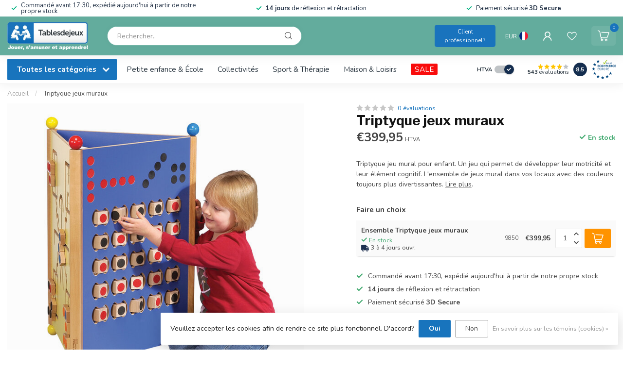

--- FILE ---
content_type: text/html;charset=utf-8
request_url: https://www.tablesdejeux.fr/triptyque-jeux-muraux.html
body_size: 33429
content:
<!DOCTYPE html>
<html lang="fr">
  <head>
<link rel="preconnect" href="https://cdn.webshopapp.com">
<link rel="preconnect" href="https://fonts.googleapis.com">
<link rel="preconnect" href="https://fonts.gstatic.com" crossorigin>
<!--

    Theme Proxima | v1.0.0.2601202401_1_7841
    Theme designed and created by Dyvelopment - We are true e-commerce heroes!

    For custom Lightspeed eCom development or design contact us at www.dyvelopment.com

      _____                  _                                  _   
     |  __ \                | |                                | |  
     | |  | |_   ___   _____| | ___  _ __  _ __ ___   ___ _ __ | |_ 
     | |  | | | | \ \ / / _ \ |/ _ \| '_ \| '_ ` _ \ / _ \ '_ \| __|
     | |__| | |_| |\ V /  __/ | (_) | |_) | | | | | |  __/ | | | |_ 
     |_____/ \__, | \_/ \___|_|\___/| .__/|_| |_| |_|\___|_| |_|\__|
              __/ |                 | |                             
             |___/                  |_|                             
-->


<meta charset="utf-8"/>
<!-- [START] 'blocks/head.rain' -->
<!--

  (c) 2008-2026 Lightspeed Netherlands B.V.
  http://www.lightspeedhq.com
  Generated: 22-01-2026 @ 00:38:03

-->
<link rel="canonical" href="https://www.tablesdejeux.fr/triptyque-jeux-muraux.html"/>
<link rel="alternate" href="https://www.tablesdejeux.fr/index.rss" type="application/rss+xml" title="Nouveaux produits"/>
<link href="https://cdn.webshopapp.com/assets/cookielaw.css?2025-02-20" rel="stylesheet" type="text/css"/>
<meta name="robots" content="noodp,noydir"/>
<meta name="google-site-verification" content="1pSyKvXfxaOIfW-L3V9XKVYyxlDc2Dht-h_nqMkj2Mk"/>
<meta name="google-site-verification" content="1pSyKvXfxaOIfW-L3V9XKVYyxlDc2Dht-h_nqMkj2Mk"/>
<meta property="og:url" content="https://www.tablesdejeux.fr/triptyque-jeux-muraux.html?source=facebook"/>
<meta property="og:site_name" content="TablesDeJeux"/>
<meta property="og:title" content="Triptyque jeux muraux - L&#039;ensemble d&#039;un jeu de partage pour enfants. "/>
<meta property="og:description" content="Triptyque jeu mural pour enfant. Ensemble de jeux trypthique pour votre salle d&#039;attente, salle de jeux, cabinet, école, jardin d&#039;enfant, ludothèque et garderie."/>
<meta property="og:image" content="https://cdn.webshopapp.com/shops/7841/files/283542543/triptyque-jeux-muraux.jpg"/>
<script>
/* DyApps Theme Addons config */
if( !window.dyapps ){ window.dyapps = {}; }
window.dyapps.addons = {
 "enabled": true,
 "created_at": "23-07-2024 09:23:55",
 "settings": {
    "matrix_separator": ",",
    "filterGroupSwatches": [],
    "swatchesForCustomFields": [],
    "plan": {
     "can_variant_group": true,
     "can_stockify": true,
     "can_vat_switcher": true,
     "can_age_popup": false,
     "can_custom_qty": false,
     "can_data01_colors": false
    },
    "advancedVariants": {
     "enabled": false,
     "price_in_dropdown": true,
     "stockify_in_dropdown": true,
     "disable_out_of_stock": true,
     "grid_swatches_container_selector": ".dy-collection-grid-swatch-holder",
     "grid_swatches_position": "left",
     "grid_swatches_max_colors": 4,
     "grid_swatches_enabled": true,
     "variant_status_icon": false,
     "display_type": "select",
     "product_swatches_size": "default",
     "live_pricing": true
    },
    "age_popup": {
     "enabled": false,
     "logo_url": "",
     "image_footer_url": "",
     "text": {
                 
        "nl": {
         "content": "<h3>Bevestig je leeftijd<\/h3><p>Je moet 18 jaar of ouder zijn om deze website te bezoeken.<\/p>",
         "content_no": "<h3>Sorry!<\/h3><p>Je kunt deze website helaas niet bezoeken.<\/p>",
         "button_yes": "Ik ben 18 jaar of ouder",
         "button_no": "Ik ben jonger dan 18",
        } ,          
        "fr": {
         "content": "<h3>Confirm your age<\/h3><p>You must be over the age of 18 to enter this website.<\/p>",
         "content_no": "<h3>Sorry!<\/h3><p>Unfortunately you cannot access this website.<\/p>",
         "button_yes": "I am 18 years or older",
         "button_no": "I am under 18",
        }        }
    },
    "stockify": {
     "enabled": false,
     "stock_trigger_type": "outofstock",
     "optin_policy": false,
     "api": "https://my.dyapps.io/api/public/3b5137da36/stockify/subscribe",
     "text": {
                 
        "nl": {
         "email_placeholder": "Jouw e-mailadres",
         "button_trigger": "Geef me een seintje bij voorraad",
         "button_submit": "Houd me op de hoogte!",
         "title": "Laat je e-mailadres achter",
         "desc": "Helaas is dit product momenteel uitverkocht. Laat je e-mailadres achter en we sturen je een e-mail wanneer het product weer beschikbaar is.",
         "bottom_text": "We gebruiken je gegevens alleen voor deze email. Meer info in onze <a href=\"\/service\/privacy-policy\/\" target=\"_blank\">privacy policy<\/a>."
        } ,          
        "fr": {
         "email_placeholder": "Your email address",
         "button_trigger": "Notify me when back in stock",
         "button_submit": "Keep me updated!",
         "title": "Leave your email address",
         "desc": "Unfortunately this item is out of stock right now. Leave your email address below and we'll send you an email when the item is available again.",
         "bottom_text": "We use your data to send this email. Read more in our <a href=\"\/service\/privacy-policy\/\" target=\"_blank\">privacy policy<\/a>."
        }        }
    },
    "categoryBanners": {
     "enabled": true,
     "mobile_breakpoint": "576px",
     "category_banner": [],
     "banners": {
             }
    }
 },
 "swatches": {
 "default": {"is_default": true, "type": "multi", "values": {"background-size": "10px 10px", "background-position": "0 0, 0 5px, 5px -5px, -5px 0px", "background-image": "linear-gradient(45deg, rgba(100,100,100,0.3) 25%, transparent 25%),  linear-gradient(-45deg, rgba(100,100,100,0.3) 25%, transparent 25%),  linear-gradient(45deg, transparent 75%, rgba(100,100,100,0.3) 75%),  linear-gradient(-45deg, transparent 75%, rgba(100,100,100,0.3) 75%)"}} ,   }
};
</script>
<!--[if lt IE 9]>
<script src="https://cdn.webshopapp.com/assets/html5shiv.js?2025-02-20"></script>
<![endif]-->
<!-- [END] 'blocks/head.rain' -->

<title>Triptyque jeux muraux - L&#039;ensemble d&#039;un jeu de partage pour enfants.  - TablesDeJeux</title>

<meta name="dyapps-addons-enabled" content="true">
<meta name="dyapps-addons-version" content="2022081001">
<meta name="dyapps-theme-name" content="Proxima">
<meta name="dyapps-theme-editor" content="true">

<meta name="description" content="Triptyque jeu mural pour enfant. Ensemble de jeux trypthique pour votre salle d&#039;attente, salle de jeux, cabinet, école, jardin d&#039;enfant, ludothèque et garderie." />
<meta name="keywords" content="Triptyque, jeux, muraux" />

<meta http-equiv="X-UA-Compatible" content="IE=edge">
<meta name="viewport" content="width=device-width, initial-scale=1">

<link rel="shortcut icon" href="https://cdn.webshopapp.com/shops/7841/themes/183880/v/2383367/assets/favicon.ico?20240729095756" type="image/x-icon" />
<link rel="preload" as="image" href="https://cdn.webshopapp.com/shops/7841/themes/183880/v/2380728/assets/logo.png?20240723122515">


	<link rel="preload" as="image" href="https://cdn.webshopapp.com/shops/7841/files/283542543/650x650x2/triptyque-jeux-muraux.jpg">

<script src="https://cdn.webshopapp.com/shops/7841/themes/183880/assets/jquery-1-12-4-min.js?20260101093521" defer></script>
<script>if(navigator.userAgent.indexOf("MSIE ") > -1 || navigator.userAgent.indexOf("Trident/") > -1) { document.write('<script src="https://cdn.webshopapp.com/shops/7841/themes/183880/assets/intersection-observer-polyfill.js?20260101093521">\x3C/script>') }</script>

<style>/*!
 * Bootstrap Reboot v4.6.1 (https://getbootstrap.com/)
 * Copyright 2011-2021 The Bootstrap Authors
 * Copyright 2011-2021 Twitter, Inc.
 * Licensed under MIT (https://github.com/twbs/bootstrap/blob/main/LICENSE)
 * Forked from Normalize.css, licensed MIT (https://github.com/necolas/normalize.css/blob/master/LICENSE.md)
 */*,*::before,*::after{box-sizing:border-box}html{font-family:sans-serif;line-height:1.15;-webkit-text-size-adjust:100%;-webkit-tap-highlight-color:rgba(0,0,0,0)}article,aside,figcaption,figure,footer,header,hgroup,main,nav,section{display:block}body{margin:0;font-family:-apple-system,BlinkMacSystemFont,"Segoe UI",Roboto,"Helvetica Neue",Arial,"Noto Sans","Liberation Sans",sans-serif,"Apple Color Emoji","Segoe UI Emoji","Segoe UI Symbol","Noto Color Emoji";font-size:1rem;font-weight:400;line-height:1.42857143;color:#212529;text-align:left;background-color:#fff}[tabindex="-1"]:focus:not(:focus-visible){outline:0 !important}hr{box-sizing:content-box;height:0;overflow:visible}h1,h2,h3,h4,h5,h6{margin-top:0;margin-bottom:.5rem}p{margin-top:0;margin-bottom:1rem}abbr[title],abbr[data-original-title]{text-decoration:underline;text-decoration:underline dotted;cursor:help;border-bottom:0;text-decoration-skip-ink:none}address{margin-bottom:1rem;font-style:normal;line-height:inherit}ol,ul,dl{margin-top:0;margin-bottom:1rem}ol ol,ul ul,ol ul,ul ol{margin-bottom:0}dt{font-weight:700}dd{margin-bottom:.5rem;margin-left:0}blockquote{margin:0 0 1rem}b,strong{font-weight:bolder}small{font-size:80%}sub,sup{position:relative;font-size:75%;line-height:0;vertical-align:baseline}sub{bottom:-0.25em}sup{top:-0.5em}a{color:#007bff;text-decoration:none;background-color:transparent}a:hover{color:#0056b3;text-decoration:underline}a:not([href]):not([class]){color:inherit;text-decoration:none}a:not([href]):not([class]):hover{color:inherit;text-decoration:none}pre,code,kbd,samp{font-family:SFMono-Regular,Menlo,Monaco,Consolas,"Liberation Mono","Courier New",monospace;font-size:1em}pre{margin-top:0;margin-bottom:1rem;overflow:auto;-ms-overflow-style:scrollbar}figure{margin:0 0 1rem}img{vertical-align:middle;border-style:none}svg{overflow:hidden;vertical-align:middle}table{border-collapse:collapse}caption{padding-top:.75rem;padding-bottom:.75rem;color:#6c757d;text-align:left;caption-side:bottom}th{text-align:inherit;text-align:-webkit-match-parent}label{display:inline-block;margin-bottom:.5rem}button{border-radius:0}button:focus:not(:focus-visible){outline:0}input,button,select,optgroup,textarea{margin:0;font-family:inherit;font-size:inherit;line-height:inherit}button,input{overflow:visible}button,select{text-transform:none}[role=button]{cursor:pointer}select{word-wrap:normal}button,[type=button],[type=reset],[type=submit]{-webkit-appearance:button}button:not(:disabled),[type=button]:not(:disabled),[type=reset]:not(:disabled),[type=submit]:not(:disabled){cursor:pointer}button::-moz-focus-inner,[type=button]::-moz-focus-inner,[type=reset]::-moz-focus-inner,[type=submit]::-moz-focus-inner{padding:0;border-style:none}input[type=radio],input[type=checkbox]{box-sizing:border-box;padding:0}textarea{overflow:auto;resize:vertical}fieldset{min-width:0;padding:0;margin:0;border:0}legend{display:block;width:100%;max-width:100%;padding:0;margin-bottom:.5rem;font-size:1.5rem;line-height:inherit;color:inherit;white-space:normal}progress{vertical-align:baseline}[type=number]::-webkit-inner-spin-button,[type=number]::-webkit-outer-spin-button{height:auto}[type=search]{outline-offset:-2px;-webkit-appearance:none}[type=search]::-webkit-search-decoration{-webkit-appearance:none}::-webkit-file-upload-button{font:inherit;-webkit-appearance:button}output{display:inline-block}summary{display:list-item;cursor:pointer}template{display:none}[hidden]{display:none !important}/*!
 * Bootstrap Grid v4.6.1 (https://getbootstrap.com/)
 * Copyright 2011-2021 The Bootstrap Authors
 * Copyright 2011-2021 Twitter, Inc.
 * Licensed under MIT (https://github.com/twbs/bootstrap/blob/main/LICENSE)
 */html{box-sizing:border-box;-ms-overflow-style:scrollbar}*,*::before,*::after{box-sizing:inherit}.container,.container-fluid,.container-xl,.container-lg,.container-md,.container-sm{width:100%;padding-right:15px;padding-left:15px;margin-right:auto;margin-left:auto}@media(min-width: 576px){.container-sm,.container{max-width:540px}}@media(min-width: 768px){.container-md,.container-sm,.container{max-width:720px}}@media(min-width: 992px){.container-lg,.container-md,.container-sm,.container{max-width:960px}}@media(min-width: 1200px){.container-xl,.container-lg,.container-md,.container-sm,.container{max-width:1140px}}.row{display:flex;flex-wrap:wrap;margin-right:-15px;margin-left:-15px}.no-gutters{margin-right:0;margin-left:0}.no-gutters>.col,.no-gutters>[class*=col-]{padding-right:0;padding-left:0}.col-xl,.col-xl-auto,.col-xl-12,.col-xl-11,.col-xl-10,.col-xl-9,.col-xl-8,.col-xl-7,.col-xl-6,.col-xl-5,.col-xl-4,.col-xl-3,.col-xl-2,.col-xl-1,.col-lg,.col-lg-auto,.col-lg-12,.col-lg-11,.col-lg-10,.col-lg-9,.col-lg-8,.col-lg-7,.col-lg-6,.col-lg-5,.col-lg-4,.col-lg-3,.col-lg-2,.col-lg-1,.col-md,.col-md-auto,.col-md-12,.col-md-11,.col-md-10,.col-md-9,.col-md-8,.col-md-7,.col-md-6,.col-md-5,.col-md-4,.col-md-3,.col-md-2,.col-md-1,.col-sm,.col-sm-auto,.col-sm-12,.col-sm-11,.col-sm-10,.col-sm-9,.col-sm-8,.col-sm-7,.col-sm-6,.col-sm-5,.col-sm-4,.col-sm-3,.col-sm-2,.col-sm-1,.col,.col-auto,.col-12,.col-11,.col-10,.col-9,.col-8,.col-7,.col-6,.col-5,.col-4,.col-3,.col-2,.col-1{position:relative;width:100%;padding-right:15px;padding-left:15px}.col{flex-basis:0;flex-grow:1;max-width:100%}.row-cols-1>*{flex:0 0 100%;max-width:100%}.row-cols-2>*{flex:0 0 50%;max-width:50%}.row-cols-3>*{flex:0 0 33.3333333333%;max-width:33.3333333333%}.row-cols-4>*{flex:0 0 25%;max-width:25%}.row-cols-5>*{flex:0 0 20%;max-width:20%}.row-cols-6>*{flex:0 0 16.6666666667%;max-width:16.6666666667%}.col-auto{flex:0 0 auto;width:auto;max-width:100%}.col-1{flex:0 0 8.33333333%;max-width:8.33333333%}.col-2{flex:0 0 16.66666667%;max-width:16.66666667%}.col-3{flex:0 0 25%;max-width:25%}.col-4{flex:0 0 33.33333333%;max-width:33.33333333%}.col-5{flex:0 0 41.66666667%;max-width:41.66666667%}.col-6{flex:0 0 50%;max-width:50%}.col-7{flex:0 0 58.33333333%;max-width:58.33333333%}.col-8{flex:0 0 66.66666667%;max-width:66.66666667%}.col-9{flex:0 0 75%;max-width:75%}.col-10{flex:0 0 83.33333333%;max-width:83.33333333%}.col-11{flex:0 0 91.66666667%;max-width:91.66666667%}.col-12{flex:0 0 100%;max-width:100%}.order-first{order:-1}.order-last{order:13}.order-0{order:0}.order-1{order:1}.order-2{order:2}.order-3{order:3}.order-4{order:4}.order-5{order:5}.order-6{order:6}.order-7{order:7}.order-8{order:8}.order-9{order:9}.order-10{order:10}.order-11{order:11}.order-12{order:12}.offset-1{margin-left:8.33333333%}.offset-2{margin-left:16.66666667%}.offset-3{margin-left:25%}.offset-4{margin-left:33.33333333%}.offset-5{margin-left:41.66666667%}.offset-6{margin-left:50%}.offset-7{margin-left:58.33333333%}.offset-8{margin-left:66.66666667%}.offset-9{margin-left:75%}.offset-10{margin-left:83.33333333%}.offset-11{margin-left:91.66666667%}@media(min-width: 576px){.col-sm{flex-basis:0;flex-grow:1;max-width:100%}.row-cols-sm-1>*{flex:0 0 100%;max-width:100%}.row-cols-sm-2>*{flex:0 0 50%;max-width:50%}.row-cols-sm-3>*{flex:0 0 33.3333333333%;max-width:33.3333333333%}.row-cols-sm-4>*{flex:0 0 25%;max-width:25%}.row-cols-sm-5>*{flex:0 0 20%;max-width:20%}.row-cols-sm-6>*{flex:0 0 16.6666666667%;max-width:16.6666666667%}.col-sm-auto{flex:0 0 auto;width:auto;max-width:100%}.col-sm-1{flex:0 0 8.33333333%;max-width:8.33333333%}.col-sm-2{flex:0 0 16.66666667%;max-width:16.66666667%}.col-sm-3{flex:0 0 25%;max-width:25%}.col-sm-4{flex:0 0 33.33333333%;max-width:33.33333333%}.col-sm-5{flex:0 0 41.66666667%;max-width:41.66666667%}.col-sm-6{flex:0 0 50%;max-width:50%}.col-sm-7{flex:0 0 58.33333333%;max-width:58.33333333%}.col-sm-8{flex:0 0 66.66666667%;max-width:66.66666667%}.col-sm-9{flex:0 0 75%;max-width:75%}.col-sm-10{flex:0 0 83.33333333%;max-width:83.33333333%}.col-sm-11{flex:0 0 91.66666667%;max-width:91.66666667%}.col-sm-12{flex:0 0 100%;max-width:100%}.order-sm-first{order:-1}.order-sm-last{order:13}.order-sm-0{order:0}.order-sm-1{order:1}.order-sm-2{order:2}.order-sm-3{order:3}.order-sm-4{order:4}.order-sm-5{order:5}.order-sm-6{order:6}.order-sm-7{order:7}.order-sm-8{order:8}.order-sm-9{order:9}.order-sm-10{order:10}.order-sm-11{order:11}.order-sm-12{order:12}.offset-sm-0{margin-left:0}.offset-sm-1{margin-left:8.33333333%}.offset-sm-2{margin-left:16.66666667%}.offset-sm-3{margin-left:25%}.offset-sm-4{margin-left:33.33333333%}.offset-sm-5{margin-left:41.66666667%}.offset-sm-6{margin-left:50%}.offset-sm-7{margin-left:58.33333333%}.offset-sm-8{margin-left:66.66666667%}.offset-sm-9{margin-left:75%}.offset-sm-10{margin-left:83.33333333%}.offset-sm-11{margin-left:91.66666667%}}@media(min-width: 768px){.col-md{flex-basis:0;flex-grow:1;max-width:100%}.row-cols-md-1>*{flex:0 0 100%;max-width:100%}.row-cols-md-2>*{flex:0 0 50%;max-width:50%}.row-cols-md-3>*{flex:0 0 33.3333333333%;max-width:33.3333333333%}.row-cols-md-4>*{flex:0 0 25%;max-width:25%}.row-cols-md-5>*{flex:0 0 20%;max-width:20%}.row-cols-md-6>*{flex:0 0 16.6666666667%;max-width:16.6666666667%}.col-md-auto{flex:0 0 auto;width:auto;max-width:100%}.col-md-1{flex:0 0 8.33333333%;max-width:8.33333333%}.col-md-2{flex:0 0 16.66666667%;max-width:16.66666667%}.col-md-3{flex:0 0 25%;max-width:25%}.col-md-4{flex:0 0 33.33333333%;max-width:33.33333333%}.col-md-5{flex:0 0 41.66666667%;max-width:41.66666667%}.col-md-6{flex:0 0 50%;max-width:50%}.col-md-7{flex:0 0 58.33333333%;max-width:58.33333333%}.col-md-8{flex:0 0 66.66666667%;max-width:66.66666667%}.col-md-9{flex:0 0 75%;max-width:75%}.col-md-10{flex:0 0 83.33333333%;max-width:83.33333333%}.col-md-11{flex:0 0 91.66666667%;max-width:91.66666667%}.col-md-12{flex:0 0 100%;max-width:100%}.order-md-first{order:-1}.order-md-last{order:13}.order-md-0{order:0}.order-md-1{order:1}.order-md-2{order:2}.order-md-3{order:3}.order-md-4{order:4}.order-md-5{order:5}.order-md-6{order:6}.order-md-7{order:7}.order-md-8{order:8}.order-md-9{order:9}.order-md-10{order:10}.order-md-11{order:11}.order-md-12{order:12}.offset-md-0{margin-left:0}.offset-md-1{margin-left:8.33333333%}.offset-md-2{margin-left:16.66666667%}.offset-md-3{margin-left:25%}.offset-md-4{margin-left:33.33333333%}.offset-md-5{margin-left:41.66666667%}.offset-md-6{margin-left:50%}.offset-md-7{margin-left:58.33333333%}.offset-md-8{margin-left:66.66666667%}.offset-md-9{margin-left:75%}.offset-md-10{margin-left:83.33333333%}.offset-md-11{margin-left:91.66666667%}}@media(min-width: 992px){.col-lg{flex-basis:0;flex-grow:1;max-width:100%}.row-cols-lg-1>*{flex:0 0 100%;max-width:100%}.row-cols-lg-2>*{flex:0 0 50%;max-width:50%}.row-cols-lg-3>*{flex:0 0 33.3333333333%;max-width:33.3333333333%}.row-cols-lg-4>*{flex:0 0 25%;max-width:25%}.row-cols-lg-5>*{flex:0 0 20%;max-width:20%}.row-cols-lg-6>*{flex:0 0 16.6666666667%;max-width:16.6666666667%}.col-lg-auto{flex:0 0 auto;width:auto;max-width:100%}.col-lg-1{flex:0 0 8.33333333%;max-width:8.33333333%}.col-lg-2{flex:0 0 16.66666667%;max-width:16.66666667%}.col-lg-3{flex:0 0 25%;max-width:25%}.col-lg-4{flex:0 0 33.33333333%;max-width:33.33333333%}.col-lg-5{flex:0 0 41.66666667%;max-width:41.66666667%}.col-lg-6{flex:0 0 50%;max-width:50%}.col-lg-7{flex:0 0 58.33333333%;max-width:58.33333333%}.col-lg-8{flex:0 0 66.66666667%;max-width:66.66666667%}.col-lg-9{flex:0 0 75%;max-width:75%}.col-lg-10{flex:0 0 83.33333333%;max-width:83.33333333%}.col-lg-11{flex:0 0 91.66666667%;max-width:91.66666667%}.col-lg-12{flex:0 0 100%;max-width:100%}.order-lg-first{order:-1}.order-lg-last{order:13}.order-lg-0{order:0}.order-lg-1{order:1}.order-lg-2{order:2}.order-lg-3{order:3}.order-lg-4{order:4}.order-lg-5{order:5}.order-lg-6{order:6}.order-lg-7{order:7}.order-lg-8{order:8}.order-lg-9{order:9}.order-lg-10{order:10}.order-lg-11{order:11}.order-lg-12{order:12}.offset-lg-0{margin-left:0}.offset-lg-1{margin-left:8.33333333%}.offset-lg-2{margin-left:16.66666667%}.offset-lg-3{margin-left:25%}.offset-lg-4{margin-left:33.33333333%}.offset-lg-5{margin-left:41.66666667%}.offset-lg-6{margin-left:50%}.offset-lg-7{margin-left:58.33333333%}.offset-lg-8{margin-left:66.66666667%}.offset-lg-9{margin-left:75%}.offset-lg-10{margin-left:83.33333333%}.offset-lg-11{margin-left:91.66666667%}}@media(min-width: 1200px){.col-xl{flex-basis:0;flex-grow:1;max-width:100%}.row-cols-xl-1>*{flex:0 0 100%;max-width:100%}.row-cols-xl-2>*{flex:0 0 50%;max-width:50%}.row-cols-xl-3>*{flex:0 0 33.3333333333%;max-width:33.3333333333%}.row-cols-xl-4>*{flex:0 0 25%;max-width:25%}.row-cols-xl-5>*{flex:0 0 20%;max-width:20%}.row-cols-xl-6>*{flex:0 0 16.6666666667%;max-width:16.6666666667%}.col-xl-auto{flex:0 0 auto;width:auto;max-width:100%}.col-xl-1{flex:0 0 8.33333333%;max-width:8.33333333%}.col-xl-2{flex:0 0 16.66666667%;max-width:16.66666667%}.col-xl-3{flex:0 0 25%;max-width:25%}.col-xl-4{flex:0 0 33.33333333%;max-width:33.33333333%}.col-xl-5{flex:0 0 41.66666667%;max-width:41.66666667%}.col-xl-6{flex:0 0 50%;max-width:50%}.col-xl-7{flex:0 0 58.33333333%;max-width:58.33333333%}.col-xl-8{flex:0 0 66.66666667%;max-width:66.66666667%}.col-xl-9{flex:0 0 75%;max-width:75%}.col-xl-10{flex:0 0 83.33333333%;max-width:83.33333333%}.col-xl-11{flex:0 0 91.66666667%;max-width:91.66666667%}.col-xl-12{flex:0 0 100%;max-width:100%}.order-xl-first{order:-1}.order-xl-last{order:13}.order-xl-0{order:0}.order-xl-1{order:1}.order-xl-2{order:2}.order-xl-3{order:3}.order-xl-4{order:4}.order-xl-5{order:5}.order-xl-6{order:6}.order-xl-7{order:7}.order-xl-8{order:8}.order-xl-9{order:9}.order-xl-10{order:10}.order-xl-11{order:11}.order-xl-12{order:12}.offset-xl-0{margin-left:0}.offset-xl-1{margin-left:8.33333333%}.offset-xl-2{margin-left:16.66666667%}.offset-xl-3{margin-left:25%}.offset-xl-4{margin-left:33.33333333%}.offset-xl-5{margin-left:41.66666667%}.offset-xl-6{margin-left:50%}.offset-xl-7{margin-left:58.33333333%}.offset-xl-8{margin-left:66.66666667%}.offset-xl-9{margin-left:75%}.offset-xl-10{margin-left:83.33333333%}.offset-xl-11{margin-left:91.66666667%}}.d-none{display:none !important}.d-inline{display:inline !important}.d-inline-block{display:inline-block !important}.d-block{display:block !important}.d-table{display:table !important}.d-table-row{display:table-row !important}.d-table-cell{display:table-cell !important}.d-flex{display:flex !important}.d-inline-flex{display:inline-flex !important}@media(min-width: 576px){.d-sm-none{display:none !important}.d-sm-inline{display:inline !important}.d-sm-inline-block{display:inline-block !important}.d-sm-block{display:block !important}.d-sm-table{display:table !important}.d-sm-table-row{display:table-row !important}.d-sm-table-cell{display:table-cell !important}.d-sm-flex{display:flex !important}.d-sm-inline-flex{display:inline-flex !important}}@media(min-width: 768px){.d-md-none{display:none !important}.d-md-inline{display:inline !important}.d-md-inline-block{display:inline-block !important}.d-md-block{display:block !important}.d-md-table{display:table !important}.d-md-table-row{display:table-row !important}.d-md-table-cell{display:table-cell !important}.d-md-flex{display:flex !important}.d-md-inline-flex{display:inline-flex !important}}@media(min-width: 992px){.d-lg-none{display:none !important}.d-lg-inline{display:inline !important}.d-lg-inline-block{display:inline-block !important}.d-lg-block{display:block !important}.d-lg-table{display:table !important}.d-lg-table-row{display:table-row !important}.d-lg-table-cell{display:table-cell !important}.d-lg-flex{display:flex !important}.d-lg-inline-flex{display:inline-flex !important}}@media(min-width: 1200px){.d-xl-none{display:none !important}.d-xl-inline{display:inline !important}.d-xl-inline-block{display:inline-block !important}.d-xl-block{display:block !important}.d-xl-table{display:table !important}.d-xl-table-row{display:table-row !important}.d-xl-table-cell{display:table-cell !important}.d-xl-flex{display:flex !important}.d-xl-inline-flex{display:inline-flex !important}}@media print{.d-print-none{display:none !important}.d-print-inline{display:inline !important}.d-print-inline-block{display:inline-block !important}.d-print-block{display:block !important}.d-print-table{display:table !important}.d-print-table-row{display:table-row !important}.d-print-table-cell{display:table-cell !important}.d-print-flex{display:flex !important}.d-print-inline-flex{display:inline-flex !important}}.flex-row{flex-direction:row !important}.flex-column{flex-direction:column !important}.flex-row-reverse{flex-direction:row-reverse !important}.flex-column-reverse{flex-direction:column-reverse !important}.flex-wrap{flex-wrap:wrap !important}.flex-nowrap{flex-wrap:nowrap !important}.flex-wrap-reverse{flex-wrap:wrap-reverse !important}.flex-fill{flex:1 1 auto !important}.flex-grow-0{flex-grow:0 !important}.flex-grow-1{flex-grow:1 !important}.flex-shrink-0{flex-shrink:0 !important}.flex-shrink-1{flex-shrink:1 !important}.justify-content-start{justify-content:flex-start !important}.justify-content-end{justify-content:flex-end !important}.justify-content-center{justify-content:center !important}.justify-content-between{justify-content:space-between !important}.justify-content-around{justify-content:space-around !important}.align-items-start{align-items:flex-start !important}.align-items-end{align-items:flex-end !important}.align-items-center{align-items:center !important}.align-items-baseline{align-items:baseline !important}.align-items-stretch{align-items:stretch !important}.align-content-start{align-content:flex-start !important}.align-content-end{align-content:flex-end !important}.align-content-center{align-content:center !important}.align-content-between{align-content:space-between !important}.align-content-around{align-content:space-around !important}.align-content-stretch{align-content:stretch !important}.align-self-auto{align-self:auto !important}.align-self-start{align-self:flex-start !important}.align-self-end{align-self:flex-end !important}.align-self-center{align-self:center !important}.align-self-baseline{align-self:baseline !important}.align-self-stretch{align-self:stretch !important}@media(min-width: 576px){.flex-sm-row{flex-direction:row !important}.flex-sm-column{flex-direction:column !important}.flex-sm-row-reverse{flex-direction:row-reverse !important}.flex-sm-column-reverse{flex-direction:column-reverse !important}.flex-sm-wrap{flex-wrap:wrap !important}.flex-sm-nowrap{flex-wrap:nowrap !important}.flex-sm-wrap-reverse{flex-wrap:wrap-reverse !important}.flex-sm-fill{flex:1 1 auto !important}.flex-sm-grow-0{flex-grow:0 !important}.flex-sm-grow-1{flex-grow:1 !important}.flex-sm-shrink-0{flex-shrink:0 !important}.flex-sm-shrink-1{flex-shrink:1 !important}.justify-content-sm-start{justify-content:flex-start !important}.justify-content-sm-end{justify-content:flex-end !important}.justify-content-sm-center{justify-content:center !important}.justify-content-sm-between{justify-content:space-between !important}.justify-content-sm-around{justify-content:space-around !important}.align-items-sm-start{align-items:flex-start !important}.align-items-sm-end{align-items:flex-end !important}.align-items-sm-center{align-items:center !important}.align-items-sm-baseline{align-items:baseline !important}.align-items-sm-stretch{align-items:stretch !important}.align-content-sm-start{align-content:flex-start !important}.align-content-sm-end{align-content:flex-end !important}.align-content-sm-center{align-content:center !important}.align-content-sm-between{align-content:space-between !important}.align-content-sm-around{align-content:space-around !important}.align-content-sm-stretch{align-content:stretch !important}.align-self-sm-auto{align-self:auto !important}.align-self-sm-start{align-self:flex-start !important}.align-self-sm-end{align-self:flex-end !important}.align-self-sm-center{align-self:center !important}.align-self-sm-baseline{align-self:baseline !important}.align-self-sm-stretch{align-self:stretch !important}}@media(min-width: 768px){.flex-md-row{flex-direction:row !important}.flex-md-column{flex-direction:column !important}.flex-md-row-reverse{flex-direction:row-reverse !important}.flex-md-column-reverse{flex-direction:column-reverse !important}.flex-md-wrap{flex-wrap:wrap !important}.flex-md-nowrap{flex-wrap:nowrap !important}.flex-md-wrap-reverse{flex-wrap:wrap-reverse !important}.flex-md-fill{flex:1 1 auto !important}.flex-md-grow-0{flex-grow:0 !important}.flex-md-grow-1{flex-grow:1 !important}.flex-md-shrink-0{flex-shrink:0 !important}.flex-md-shrink-1{flex-shrink:1 !important}.justify-content-md-start{justify-content:flex-start !important}.justify-content-md-end{justify-content:flex-end !important}.justify-content-md-center{justify-content:center !important}.justify-content-md-between{justify-content:space-between !important}.justify-content-md-around{justify-content:space-around !important}.align-items-md-start{align-items:flex-start !important}.align-items-md-end{align-items:flex-end !important}.align-items-md-center{align-items:center !important}.align-items-md-baseline{align-items:baseline !important}.align-items-md-stretch{align-items:stretch !important}.align-content-md-start{align-content:flex-start !important}.align-content-md-end{align-content:flex-end !important}.align-content-md-center{align-content:center !important}.align-content-md-between{align-content:space-between !important}.align-content-md-around{align-content:space-around !important}.align-content-md-stretch{align-content:stretch !important}.align-self-md-auto{align-self:auto !important}.align-self-md-start{align-self:flex-start !important}.align-self-md-end{align-self:flex-end !important}.align-self-md-center{align-self:center !important}.align-self-md-baseline{align-self:baseline !important}.align-self-md-stretch{align-self:stretch !important}}@media(min-width: 992px){.flex-lg-row{flex-direction:row !important}.flex-lg-column{flex-direction:column !important}.flex-lg-row-reverse{flex-direction:row-reverse !important}.flex-lg-column-reverse{flex-direction:column-reverse !important}.flex-lg-wrap{flex-wrap:wrap !important}.flex-lg-nowrap{flex-wrap:nowrap !important}.flex-lg-wrap-reverse{flex-wrap:wrap-reverse !important}.flex-lg-fill{flex:1 1 auto !important}.flex-lg-grow-0{flex-grow:0 !important}.flex-lg-grow-1{flex-grow:1 !important}.flex-lg-shrink-0{flex-shrink:0 !important}.flex-lg-shrink-1{flex-shrink:1 !important}.justify-content-lg-start{justify-content:flex-start !important}.justify-content-lg-end{justify-content:flex-end !important}.justify-content-lg-center{justify-content:center !important}.justify-content-lg-between{justify-content:space-between !important}.justify-content-lg-around{justify-content:space-around !important}.align-items-lg-start{align-items:flex-start !important}.align-items-lg-end{align-items:flex-end !important}.align-items-lg-center{align-items:center !important}.align-items-lg-baseline{align-items:baseline !important}.align-items-lg-stretch{align-items:stretch !important}.align-content-lg-start{align-content:flex-start !important}.align-content-lg-end{align-content:flex-end !important}.align-content-lg-center{align-content:center !important}.align-content-lg-between{align-content:space-between !important}.align-content-lg-around{align-content:space-around !important}.align-content-lg-stretch{align-content:stretch !important}.align-self-lg-auto{align-self:auto !important}.align-self-lg-start{align-self:flex-start !important}.align-self-lg-end{align-self:flex-end !important}.align-self-lg-center{align-self:center !important}.align-self-lg-baseline{align-self:baseline !important}.align-self-lg-stretch{align-self:stretch !important}}@media(min-width: 1200px){.flex-xl-row{flex-direction:row !important}.flex-xl-column{flex-direction:column !important}.flex-xl-row-reverse{flex-direction:row-reverse !important}.flex-xl-column-reverse{flex-direction:column-reverse !important}.flex-xl-wrap{flex-wrap:wrap !important}.flex-xl-nowrap{flex-wrap:nowrap !important}.flex-xl-wrap-reverse{flex-wrap:wrap-reverse !important}.flex-xl-fill{flex:1 1 auto !important}.flex-xl-grow-0{flex-grow:0 !important}.flex-xl-grow-1{flex-grow:1 !important}.flex-xl-shrink-0{flex-shrink:0 !important}.flex-xl-shrink-1{flex-shrink:1 !important}.justify-content-xl-start{justify-content:flex-start !important}.justify-content-xl-end{justify-content:flex-end !important}.justify-content-xl-center{justify-content:center !important}.justify-content-xl-between{justify-content:space-between !important}.justify-content-xl-around{justify-content:space-around !important}.align-items-xl-start{align-items:flex-start !important}.align-items-xl-end{align-items:flex-end !important}.align-items-xl-center{align-items:center !important}.align-items-xl-baseline{align-items:baseline !important}.align-items-xl-stretch{align-items:stretch !important}.align-content-xl-start{align-content:flex-start !important}.align-content-xl-end{align-content:flex-end !important}.align-content-xl-center{align-content:center !important}.align-content-xl-between{align-content:space-between !important}.align-content-xl-around{align-content:space-around !important}.align-content-xl-stretch{align-content:stretch !important}.align-self-xl-auto{align-self:auto !important}.align-self-xl-start{align-self:flex-start !important}.align-self-xl-end{align-self:flex-end !important}.align-self-xl-center{align-self:center !important}.align-self-xl-baseline{align-self:baseline !important}.align-self-xl-stretch{align-self:stretch !important}}.m-0{margin:0 !important}.mt-0,.my-0{margin-top:0 !important}.mr-0,.mx-0{margin-right:0 !important}.mb-0,.my-0{margin-bottom:0 !important}.ml-0,.mx-0{margin-left:0 !important}.m-1{margin:5px !important}.mt-1,.my-1{margin-top:5px !important}.mr-1,.mx-1{margin-right:5px !important}.mb-1,.my-1{margin-bottom:5px !important}.ml-1,.mx-1{margin-left:5px !important}.m-2{margin:10px !important}.mt-2,.my-2{margin-top:10px !important}.mr-2,.mx-2{margin-right:10px !important}.mb-2,.my-2{margin-bottom:10px !important}.ml-2,.mx-2{margin-left:10px !important}.m-3{margin:15px !important}.mt-3,.my-3{margin-top:15px !important}.mr-3,.mx-3{margin-right:15px !important}.mb-3,.my-3{margin-bottom:15px !important}.ml-3,.mx-3{margin-left:15px !important}.m-4{margin:30px !important}.mt-4,.my-4{margin-top:30px !important}.mr-4,.mx-4{margin-right:30px !important}.mb-4,.my-4{margin-bottom:30px !important}.ml-4,.mx-4{margin-left:30px !important}.m-5{margin:50px !important}.mt-5,.my-5{margin-top:50px !important}.mr-5,.mx-5{margin-right:50px !important}.mb-5,.my-5{margin-bottom:50px !important}.ml-5,.mx-5{margin-left:50px !important}.m-6{margin:80px !important}.mt-6,.my-6{margin-top:80px !important}.mr-6,.mx-6{margin-right:80px !important}.mb-6,.my-6{margin-bottom:80px !important}.ml-6,.mx-6{margin-left:80px !important}.p-0{padding:0 !important}.pt-0,.py-0{padding-top:0 !important}.pr-0,.px-0{padding-right:0 !important}.pb-0,.py-0{padding-bottom:0 !important}.pl-0,.px-0{padding-left:0 !important}.p-1{padding:5px !important}.pt-1,.py-1{padding-top:5px !important}.pr-1,.px-1{padding-right:5px !important}.pb-1,.py-1{padding-bottom:5px !important}.pl-1,.px-1{padding-left:5px !important}.p-2{padding:10px !important}.pt-2,.py-2{padding-top:10px !important}.pr-2,.px-2{padding-right:10px !important}.pb-2,.py-2{padding-bottom:10px !important}.pl-2,.px-2{padding-left:10px !important}.p-3{padding:15px !important}.pt-3,.py-3{padding-top:15px !important}.pr-3,.px-3{padding-right:15px !important}.pb-3,.py-3{padding-bottom:15px !important}.pl-3,.px-3{padding-left:15px !important}.p-4{padding:30px !important}.pt-4,.py-4{padding-top:30px !important}.pr-4,.px-4{padding-right:30px !important}.pb-4,.py-4{padding-bottom:30px !important}.pl-4,.px-4{padding-left:30px !important}.p-5{padding:50px !important}.pt-5,.py-5{padding-top:50px !important}.pr-5,.px-5{padding-right:50px !important}.pb-5,.py-5{padding-bottom:50px !important}.pl-5,.px-5{padding-left:50px !important}.p-6{padding:80px !important}.pt-6,.py-6{padding-top:80px !important}.pr-6,.px-6{padding-right:80px !important}.pb-6,.py-6{padding-bottom:80px !important}.pl-6,.px-6{padding-left:80px !important}.m-n1{margin:-5px !important}.mt-n1,.my-n1{margin-top:-5px !important}.mr-n1,.mx-n1{margin-right:-5px !important}.mb-n1,.my-n1{margin-bottom:-5px !important}.ml-n1,.mx-n1{margin-left:-5px !important}.m-n2{margin:-10px !important}.mt-n2,.my-n2{margin-top:-10px !important}.mr-n2,.mx-n2{margin-right:-10px !important}.mb-n2,.my-n2{margin-bottom:-10px !important}.ml-n2,.mx-n2{margin-left:-10px !important}.m-n3{margin:-15px !important}.mt-n3,.my-n3{margin-top:-15px !important}.mr-n3,.mx-n3{margin-right:-15px !important}.mb-n3,.my-n3{margin-bottom:-15px !important}.ml-n3,.mx-n3{margin-left:-15px !important}.m-n4{margin:-30px !important}.mt-n4,.my-n4{margin-top:-30px !important}.mr-n4,.mx-n4{margin-right:-30px !important}.mb-n4,.my-n4{margin-bottom:-30px !important}.ml-n4,.mx-n4{margin-left:-30px !important}.m-n5{margin:-50px !important}.mt-n5,.my-n5{margin-top:-50px !important}.mr-n5,.mx-n5{margin-right:-50px !important}.mb-n5,.my-n5{margin-bottom:-50px !important}.ml-n5,.mx-n5{margin-left:-50px !important}.m-n6{margin:-80px !important}.mt-n6,.my-n6{margin-top:-80px !important}.mr-n6,.mx-n6{margin-right:-80px !important}.mb-n6,.my-n6{margin-bottom:-80px !important}.ml-n6,.mx-n6{margin-left:-80px !important}.m-auto{margin:auto !important}.mt-auto,.my-auto{margin-top:auto !important}.mr-auto,.mx-auto{margin-right:auto !important}.mb-auto,.my-auto{margin-bottom:auto !important}.ml-auto,.mx-auto{margin-left:auto !important}@media(min-width: 576px){.m-sm-0{margin:0 !important}.mt-sm-0,.my-sm-0{margin-top:0 !important}.mr-sm-0,.mx-sm-0{margin-right:0 !important}.mb-sm-0,.my-sm-0{margin-bottom:0 !important}.ml-sm-0,.mx-sm-0{margin-left:0 !important}.m-sm-1{margin:5px !important}.mt-sm-1,.my-sm-1{margin-top:5px !important}.mr-sm-1,.mx-sm-1{margin-right:5px !important}.mb-sm-1,.my-sm-1{margin-bottom:5px !important}.ml-sm-1,.mx-sm-1{margin-left:5px !important}.m-sm-2{margin:10px !important}.mt-sm-2,.my-sm-2{margin-top:10px !important}.mr-sm-2,.mx-sm-2{margin-right:10px !important}.mb-sm-2,.my-sm-2{margin-bottom:10px !important}.ml-sm-2,.mx-sm-2{margin-left:10px !important}.m-sm-3{margin:15px !important}.mt-sm-3,.my-sm-3{margin-top:15px !important}.mr-sm-3,.mx-sm-3{margin-right:15px !important}.mb-sm-3,.my-sm-3{margin-bottom:15px !important}.ml-sm-3,.mx-sm-3{margin-left:15px !important}.m-sm-4{margin:30px !important}.mt-sm-4,.my-sm-4{margin-top:30px !important}.mr-sm-4,.mx-sm-4{margin-right:30px !important}.mb-sm-4,.my-sm-4{margin-bottom:30px !important}.ml-sm-4,.mx-sm-4{margin-left:30px !important}.m-sm-5{margin:50px !important}.mt-sm-5,.my-sm-5{margin-top:50px !important}.mr-sm-5,.mx-sm-5{margin-right:50px !important}.mb-sm-5,.my-sm-5{margin-bottom:50px !important}.ml-sm-5,.mx-sm-5{margin-left:50px !important}.m-sm-6{margin:80px !important}.mt-sm-6,.my-sm-6{margin-top:80px !important}.mr-sm-6,.mx-sm-6{margin-right:80px !important}.mb-sm-6,.my-sm-6{margin-bottom:80px !important}.ml-sm-6,.mx-sm-6{margin-left:80px !important}.p-sm-0{padding:0 !important}.pt-sm-0,.py-sm-0{padding-top:0 !important}.pr-sm-0,.px-sm-0{padding-right:0 !important}.pb-sm-0,.py-sm-0{padding-bottom:0 !important}.pl-sm-0,.px-sm-0{padding-left:0 !important}.p-sm-1{padding:5px !important}.pt-sm-1,.py-sm-1{padding-top:5px !important}.pr-sm-1,.px-sm-1{padding-right:5px !important}.pb-sm-1,.py-sm-1{padding-bottom:5px !important}.pl-sm-1,.px-sm-1{padding-left:5px !important}.p-sm-2{padding:10px !important}.pt-sm-2,.py-sm-2{padding-top:10px !important}.pr-sm-2,.px-sm-2{padding-right:10px !important}.pb-sm-2,.py-sm-2{padding-bottom:10px !important}.pl-sm-2,.px-sm-2{padding-left:10px !important}.p-sm-3{padding:15px !important}.pt-sm-3,.py-sm-3{padding-top:15px !important}.pr-sm-3,.px-sm-3{padding-right:15px !important}.pb-sm-3,.py-sm-3{padding-bottom:15px !important}.pl-sm-3,.px-sm-3{padding-left:15px !important}.p-sm-4{padding:30px !important}.pt-sm-4,.py-sm-4{padding-top:30px !important}.pr-sm-4,.px-sm-4{padding-right:30px !important}.pb-sm-4,.py-sm-4{padding-bottom:30px !important}.pl-sm-4,.px-sm-4{padding-left:30px !important}.p-sm-5{padding:50px !important}.pt-sm-5,.py-sm-5{padding-top:50px !important}.pr-sm-5,.px-sm-5{padding-right:50px !important}.pb-sm-5,.py-sm-5{padding-bottom:50px !important}.pl-sm-5,.px-sm-5{padding-left:50px !important}.p-sm-6{padding:80px !important}.pt-sm-6,.py-sm-6{padding-top:80px !important}.pr-sm-6,.px-sm-6{padding-right:80px !important}.pb-sm-6,.py-sm-6{padding-bottom:80px !important}.pl-sm-6,.px-sm-6{padding-left:80px !important}.m-sm-n1{margin:-5px !important}.mt-sm-n1,.my-sm-n1{margin-top:-5px !important}.mr-sm-n1,.mx-sm-n1{margin-right:-5px !important}.mb-sm-n1,.my-sm-n1{margin-bottom:-5px !important}.ml-sm-n1,.mx-sm-n1{margin-left:-5px !important}.m-sm-n2{margin:-10px !important}.mt-sm-n2,.my-sm-n2{margin-top:-10px !important}.mr-sm-n2,.mx-sm-n2{margin-right:-10px !important}.mb-sm-n2,.my-sm-n2{margin-bottom:-10px !important}.ml-sm-n2,.mx-sm-n2{margin-left:-10px !important}.m-sm-n3{margin:-15px !important}.mt-sm-n3,.my-sm-n3{margin-top:-15px !important}.mr-sm-n3,.mx-sm-n3{margin-right:-15px !important}.mb-sm-n3,.my-sm-n3{margin-bottom:-15px !important}.ml-sm-n3,.mx-sm-n3{margin-left:-15px !important}.m-sm-n4{margin:-30px !important}.mt-sm-n4,.my-sm-n4{margin-top:-30px !important}.mr-sm-n4,.mx-sm-n4{margin-right:-30px !important}.mb-sm-n4,.my-sm-n4{margin-bottom:-30px !important}.ml-sm-n4,.mx-sm-n4{margin-left:-30px !important}.m-sm-n5{margin:-50px !important}.mt-sm-n5,.my-sm-n5{margin-top:-50px !important}.mr-sm-n5,.mx-sm-n5{margin-right:-50px !important}.mb-sm-n5,.my-sm-n5{margin-bottom:-50px !important}.ml-sm-n5,.mx-sm-n5{margin-left:-50px !important}.m-sm-n6{margin:-80px !important}.mt-sm-n6,.my-sm-n6{margin-top:-80px !important}.mr-sm-n6,.mx-sm-n6{margin-right:-80px !important}.mb-sm-n6,.my-sm-n6{margin-bottom:-80px !important}.ml-sm-n6,.mx-sm-n6{margin-left:-80px !important}.m-sm-auto{margin:auto !important}.mt-sm-auto,.my-sm-auto{margin-top:auto !important}.mr-sm-auto,.mx-sm-auto{margin-right:auto !important}.mb-sm-auto,.my-sm-auto{margin-bottom:auto !important}.ml-sm-auto,.mx-sm-auto{margin-left:auto !important}}@media(min-width: 768px){.m-md-0{margin:0 !important}.mt-md-0,.my-md-0{margin-top:0 !important}.mr-md-0,.mx-md-0{margin-right:0 !important}.mb-md-0,.my-md-0{margin-bottom:0 !important}.ml-md-0,.mx-md-0{margin-left:0 !important}.m-md-1{margin:5px !important}.mt-md-1,.my-md-1{margin-top:5px !important}.mr-md-1,.mx-md-1{margin-right:5px !important}.mb-md-1,.my-md-1{margin-bottom:5px !important}.ml-md-1,.mx-md-1{margin-left:5px !important}.m-md-2{margin:10px !important}.mt-md-2,.my-md-2{margin-top:10px !important}.mr-md-2,.mx-md-2{margin-right:10px !important}.mb-md-2,.my-md-2{margin-bottom:10px !important}.ml-md-2,.mx-md-2{margin-left:10px !important}.m-md-3{margin:15px !important}.mt-md-3,.my-md-3{margin-top:15px !important}.mr-md-3,.mx-md-3{margin-right:15px !important}.mb-md-3,.my-md-3{margin-bottom:15px !important}.ml-md-3,.mx-md-3{margin-left:15px !important}.m-md-4{margin:30px !important}.mt-md-4,.my-md-4{margin-top:30px !important}.mr-md-4,.mx-md-4{margin-right:30px !important}.mb-md-4,.my-md-4{margin-bottom:30px !important}.ml-md-4,.mx-md-4{margin-left:30px !important}.m-md-5{margin:50px !important}.mt-md-5,.my-md-5{margin-top:50px !important}.mr-md-5,.mx-md-5{margin-right:50px !important}.mb-md-5,.my-md-5{margin-bottom:50px !important}.ml-md-5,.mx-md-5{margin-left:50px !important}.m-md-6{margin:80px !important}.mt-md-6,.my-md-6{margin-top:80px !important}.mr-md-6,.mx-md-6{margin-right:80px !important}.mb-md-6,.my-md-6{margin-bottom:80px !important}.ml-md-6,.mx-md-6{margin-left:80px !important}.p-md-0{padding:0 !important}.pt-md-0,.py-md-0{padding-top:0 !important}.pr-md-0,.px-md-0{padding-right:0 !important}.pb-md-0,.py-md-0{padding-bottom:0 !important}.pl-md-0,.px-md-0{padding-left:0 !important}.p-md-1{padding:5px !important}.pt-md-1,.py-md-1{padding-top:5px !important}.pr-md-1,.px-md-1{padding-right:5px !important}.pb-md-1,.py-md-1{padding-bottom:5px !important}.pl-md-1,.px-md-1{padding-left:5px !important}.p-md-2{padding:10px !important}.pt-md-2,.py-md-2{padding-top:10px !important}.pr-md-2,.px-md-2{padding-right:10px !important}.pb-md-2,.py-md-2{padding-bottom:10px !important}.pl-md-2,.px-md-2{padding-left:10px !important}.p-md-3{padding:15px !important}.pt-md-3,.py-md-3{padding-top:15px !important}.pr-md-3,.px-md-3{padding-right:15px !important}.pb-md-3,.py-md-3{padding-bottom:15px !important}.pl-md-3,.px-md-3{padding-left:15px !important}.p-md-4{padding:30px !important}.pt-md-4,.py-md-4{padding-top:30px !important}.pr-md-4,.px-md-4{padding-right:30px !important}.pb-md-4,.py-md-4{padding-bottom:30px !important}.pl-md-4,.px-md-4{padding-left:30px !important}.p-md-5{padding:50px !important}.pt-md-5,.py-md-5{padding-top:50px !important}.pr-md-5,.px-md-5{padding-right:50px !important}.pb-md-5,.py-md-5{padding-bottom:50px !important}.pl-md-5,.px-md-5{padding-left:50px !important}.p-md-6{padding:80px !important}.pt-md-6,.py-md-6{padding-top:80px !important}.pr-md-6,.px-md-6{padding-right:80px !important}.pb-md-6,.py-md-6{padding-bottom:80px !important}.pl-md-6,.px-md-6{padding-left:80px !important}.m-md-n1{margin:-5px !important}.mt-md-n1,.my-md-n1{margin-top:-5px !important}.mr-md-n1,.mx-md-n1{margin-right:-5px !important}.mb-md-n1,.my-md-n1{margin-bottom:-5px !important}.ml-md-n1,.mx-md-n1{margin-left:-5px !important}.m-md-n2{margin:-10px !important}.mt-md-n2,.my-md-n2{margin-top:-10px !important}.mr-md-n2,.mx-md-n2{margin-right:-10px !important}.mb-md-n2,.my-md-n2{margin-bottom:-10px !important}.ml-md-n2,.mx-md-n2{margin-left:-10px !important}.m-md-n3{margin:-15px !important}.mt-md-n3,.my-md-n3{margin-top:-15px !important}.mr-md-n3,.mx-md-n3{margin-right:-15px !important}.mb-md-n3,.my-md-n3{margin-bottom:-15px !important}.ml-md-n3,.mx-md-n3{margin-left:-15px !important}.m-md-n4{margin:-30px !important}.mt-md-n4,.my-md-n4{margin-top:-30px !important}.mr-md-n4,.mx-md-n4{margin-right:-30px !important}.mb-md-n4,.my-md-n4{margin-bottom:-30px !important}.ml-md-n4,.mx-md-n4{margin-left:-30px !important}.m-md-n5{margin:-50px !important}.mt-md-n5,.my-md-n5{margin-top:-50px !important}.mr-md-n5,.mx-md-n5{margin-right:-50px !important}.mb-md-n5,.my-md-n5{margin-bottom:-50px !important}.ml-md-n5,.mx-md-n5{margin-left:-50px !important}.m-md-n6{margin:-80px !important}.mt-md-n6,.my-md-n6{margin-top:-80px !important}.mr-md-n6,.mx-md-n6{margin-right:-80px !important}.mb-md-n6,.my-md-n6{margin-bottom:-80px !important}.ml-md-n6,.mx-md-n6{margin-left:-80px !important}.m-md-auto{margin:auto !important}.mt-md-auto,.my-md-auto{margin-top:auto !important}.mr-md-auto,.mx-md-auto{margin-right:auto !important}.mb-md-auto,.my-md-auto{margin-bottom:auto !important}.ml-md-auto,.mx-md-auto{margin-left:auto !important}}@media(min-width: 992px){.m-lg-0{margin:0 !important}.mt-lg-0,.my-lg-0{margin-top:0 !important}.mr-lg-0,.mx-lg-0{margin-right:0 !important}.mb-lg-0,.my-lg-0{margin-bottom:0 !important}.ml-lg-0,.mx-lg-0{margin-left:0 !important}.m-lg-1{margin:5px !important}.mt-lg-1,.my-lg-1{margin-top:5px !important}.mr-lg-1,.mx-lg-1{margin-right:5px !important}.mb-lg-1,.my-lg-1{margin-bottom:5px !important}.ml-lg-1,.mx-lg-1{margin-left:5px !important}.m-lg-2{margin:10px !important}.mt-lg-2,.my-lg-2{margin-top:10px !important}.mr-lg-2,.mx-lg-2{margin-right:10px !important}.mb-lg-2,.my-lg-2{margin-bottom:10px !important}.ml-lg-2,.mx-lg-2{margin-left:10px !important}.m-lg-3{margin:15px !important}.mt-lg-3,.my-lg-3{margin-top:15px !important}.mr-lg-3,.mx-lg-3{margin-right:15px !important}.mb-lg-3,.my-lg-3{margin-bottom:15px !important}.ml-lg-3,.mx-lg-3{margin-left:15px !important}.m-lg-4{margin:30px !important}.mt-lg-4,.my-lg-4{margin-top:30px !important}.mr-lg-4,.mx-lg-4{margin-right:30px !important}.mb-lg-4,.my-lg-4{margin-bottom:30px !important}.ml-lg-4,.mx-lg-4{margin-left:30px !important}.m-lg-5{margin:50px !important}.mt-lg-5,.my-lg-5{margin-top:50px !important}.mr-lg-5,.mx-lg-5{margin-right:50px !important}.mb-lg-5,.my-lg-5{margin-bottom:50px !important}.ml-lg-5,.mx-lg-5{margin-left:50px !important}.m-lg-6{margin:80px !important}.mt-lg-6,.my-lg-6{margin-top:80px !important}.mr-lg-6,.mx-lg-6{margin-right:80px !important}.mb-lg-6,.my-lg-6{margin-bottom:80px !important}.ml-lg-6,.mx-lg-6{margin-left:80px !important}.p-lg-0{padding:0 !important}.pt-lg-0,.py-lg-0{padding-top:0 !important}.pr-lg-0,.px-lg-0{padding-right:0 !important}.pb-lg-0,.py-lg-0{padding-bottom:0 !important}.pl-lg-0,.px-lg-0{padding-left:0 !important}.p-lg-1{padding:5px !important}.pt-lg-1,.py-lg-1{padding-top:5px !important}.pr-lg-1,.px-lg-1{padding-right:5px !important}.pb-lg-1,.py-lg-1{padding-bottom:5px !important}.pl-lg-1,.px-lg-1{padding-left:5px !important}.p-lg-2{padding:10px !important}.pt-lg-2,.py-lg-2{padding-top:10px !important}.pr-lg-2,.px-lg-2{padding-right:10px !important}.pb-lg-2,.py-lg-2{padding-bottom:10px !important}.pl-lg-2,.px-lg-2{padding-left:10px !important}.p-lg-3{padding:15px !important}.pt-lg-3,.py-lg-3{padding-top:15px !important}.pr-lg-3,.px-lg-3{padding-right:15px !important}.pb-lg-3,.py-lg-3{padding-bottom:15px !important}.pl-lg-3,.px-lg-3{padding-left:15px !important}.p-lg-4{padding:30px !important}.pt-lg-4,.py-lg-4{padding-top:30px !important}.pr-lg-4,.px-lg-4{padding-right:30px !important}.pb-lg-4,.py-lg-4{padding-bottom:30px !important}.pl-lg-4,.px-lg-4{padding-left:30px !important}.p-lg-5{padding:50px !important}.pt-lg-5,.py-lg-5{padding-top:50px !important}.pr-lg-5,.px-lg-5{padding-right:50px !important}.pb-lg-5,.py-lg-5{padding-bottom:50px !important}.pl-lg-5,.px-lg-5{padding-left:50px !important}.p-lg-6{padding:80px !important}.pt-lg-6,.py-lg-6{padding-top:80px !important}.pr-lg-6,.px-lg-6{padding-right:80px !important}.pb-lg-6,.py-lg-6{padding-bottom:80px !important}.pl-lg-6,.px-lg-6{padding-left:80px !important}.m-lg-n1{margin:-5px !important}.mt-lg-n1,.my-lg-n1{margin-top:-5px !important}.mr-lg-n1,.mx-lg-n1{margin-right:-5px !important}.mb-lg-n1,.my-lg-n1{margin-bottom:-5px !important}.ml-lg-n1,.mx-lg-n1{margin-left:-5px !important}.m-lg-n2{margin:-10px !important}.mt-lg-n2,.my-lg-n2{margin-top:-10px !important}.mr-lg-n2,.mx-lg-n2{margin-right:-10px !important}.mb-lg-n2,.my-lg-n2{margin-bottom:-10px !important}.ml-lg-n2,.mx-lg-n2{margin-left:-10px !important}.m-lg-n3{margin:-15px !important}.mt-lg-n3,.my-lg-n3{margin-top:-15px !important}.mr-lg-n3,.mx-lg-n3{margin-right:-15px !important}.mb-lg-n3,.my-lg-n3{margin-bottom:-15px !important}.ml-lg-n3,.mx-lg-n3{margin-left:-15px !important}.m-lg-n4{margin:-30px !important}.mt-lg-n4,.my-lg-n4{margin-top:-30px !important}.mr-lg-n4,.mx-lg-n4{margin-right:-30px !important}.mb-lg-n4,.my-lg-n4{margin-bottom:-30px !important}.ml-lg-n4,.mx-lg-n4{margin-left:-30px !important}.m-lg-n5{margin:-50px !important}.mt-lg-n5,.my-lg-n5{margin-top:-50px !important}.mr-lg-n5,.mx-lg-n5{margin-right:-50px !important}.mb-lg-n5,.my-lg-n5{margin-bottom:-50px !important}.ml-lg-n5,.mx-lg-n5{margin-left:-50px !important}.m-lg-n6{margin:-80px !important}.mt-lg-n6,.my-lg-n6{margin-top:-80px !important}.mr-lg-n6,.mx-lg-n6{margin-right:-80px !important}.mb-lg-n6,.my-lg-n6{margin-bottom:-80px !important}.ml-lg-n6,.mx-lg-n6{margin-left:-80px !important}.m-lg-auto{margin:auto !important}.mt-lg-auto,.my-lg-auto{margin-top:auto !important}.mr-lg-auto,.mx-lg-auto{margin-right:auto !important}.mb-lg-auto,.my-lg-auto{margin-bottom:auto !important}.ml-lg-auto,.mx-lg-auto{margin-left:auto !important}}@media(min-width: 1200px){.m-xl-0{margin:0 !important}.mt-xl-0,.my-xl-0{margin-top:0 !important}.mr-xl-0,.mx-xl-0{margin-right:0 !important}.mb-xl-0,.my-xl-0{margin-bottom:0 !important}.ml-xl-0,.mx-xl-0{margin-left:0 !important}.m-xl-1{margin:5px !important}.mt-xl-1,.my-xl-1{margin-top:5px !important}.mr-xl-1,.mx-xl-1{margin-right:5px !important}.mb-xl-1,.my-xl-1{margin-bottom:5px !important}.ml-xl-1,.mx-xl-1{margin-left:5px !important}.m-xl-2{margin:10px !important}.mt-xl-2,.my-xl-2{margin-top:10px !important}.mr-xl-2,.mx-xl-2{margin-right:10px !important}.mb-xl-2,.my-xl-2{margin-bottom:10px !important}.ml-xl-2,.mx-xl-2{margin-left:10px !important}.m-xl-3{margin:15px !important}.mt-xl-3,.my-xl-3{margin-top:15px !important}.mr-xl-3,.mx-xl-3{margin-right:15px !important}.mb-xl-3,.my-xl-3{margin-bottom:15px !important}.ml-xl-3,.mx-xl-3{margin-left:15px !important}.m-xl-4{margin:30px !important}.mt-xl-4,.my-xl-4{margin-top:30px !important}.mr-xl-4,.mx-xl-4{margin-right:30px !important}.mb-xl-4,.my-xl-4{margin-bottom:30px !important}.ml-xl-4,.mx-xl-4{margin-left:30px !important}.m-xl-5{margin:50px !important}.mt-xl-5,.my-xl-5{margin-top:50px !important}.mr-xl-5,.mx-xl-5{margin-right:50px !important}.mb-xl-5,.my-xl-5{margin-bottom:50px !important}.ml-xl-5,.mx-xl-5{margin-left:50px !important}.m-xl-6{margin:80px !important}.mt-xl-6,.my-xl-6{margin-top:80px !important}.mr-xl-6,.mx-xl-6{margin-right:80px !important}.mb-xl-6,.my-xl-6{margin-bottom:80px !important}.ml-xl-6,.mx-xl-6{margin-left:80px !important}.p-xl-0{padding:0 !important}.pt-xl-0,.py-xl-0{padding-top:0 !important}.pr-xl-0,.px-xl-0{padding-right:0 !important}.pb-xl-0,.py-xl-0{padding-bottom:0 !important}.pl-xl-0,.px-xl-0{padding-left:0 !important}.p-xl-1{padding:5px !important}.pt-xl-1,.py-xl-1{padding-top:5px !important}.pr-xl-1,.px-xl-1{padding-right:5px !important}.pb-xl-1,.py-xl-1{padding-bottom:5px !important}.pl-xl-1,.px-xl-1{padding-left:5px !important}.p-xl-2{padding:10px !important}.pt-xl-2,.py-xl-2{padding-top:10px !important}.pr-xl-2,.px-xl-2{padding-right:10px !important}.pb-xl-2,.py-xl-2{padding-bottom:10px !important}.pl-xl-2,.px-xl-2{padding-left:10px !important}.p-xl-3{padding:15px !important}.pt-xl-3,.py-xl-3{padding-top:15px !important}.pr-xl-3,.px-xl-3{padding-right:15px !important}.pb-xl-3,.py-xl-3{padding-bottom:15px !important}.pl-xl-3,.px-xl-3{padding-left:15px !important}.p-xl-4{padding:30px !important}.pt-xl-4,.py-xl-4{padding-top:30px !important}.pr-xl-4,.px-xl-4{padding-right:30px !important}.pb-xl-4,.py-xl-4{padding-bottom:30px !important}.pl-xl-4,.px-xl-4{padding-left:30px !important}.p-xl-5{padding:50px !important}.pt-xl-5,.py-xl-5{padding-top:50px !important}.pr-xl-5,.px-xl-5{padding-right:50px !important}.pb-xl-5,.py-xl-5{padding-bottom:50px !important}.pl-xl-5,.px-xl-5{padding-left:50px !important}.p-xl-6{padding:80px !important}.pt-xl-6,.py-xl-6{padding-top:80px !important}.pr-xl-6,.px-xl-6{padding-right:80px !important}.pb-xl-6,.py-xl-6{padding-bottom:80px !important}.pl-xl-6,.px-xl-6{padding-left:80px !important}.m-xl-n1{margin:-5px !important}.mt-xl-n1,.my-xl-n1{margin-top:-5px !important}.mr-xl-n1,.mx-xl-n1{margin-right:-5px !important}.mb-xl-n1,.my-xl-n1{margin-bottom:-5px !important}.ml-xl-n1,.mx-xl-n1{margin-left:-5px !important}.m-xl-n2{margin:-10px !important}.mt-xl-n2,.my-xl-n2{margin-top:-10px !important}.mr-xl-n2,.mx-xl-n2{margin-right:-10px !important}.mb-xl-n2,.my-xl-n2{margin-bottom:-10px !important}.ml-xl-n2,.mx-xl-n2{margin-left:-10px !important}.m-xl-n3{margin:-15px !important}.mt-xl-n3,.my-xl-n3{margin-top:-15px !important}.mr-xl-n3,.mx-xl-n3{margin-right:-15px !important}.mb-xl-n3,.my-xl-n3{margin-bottom:-15px !important}.ml-xl-n3,.mx-xl-n3{margin-left:-15px !important}.m-xl-n4{margin:-30px !important}.mt-xl-n4,.my-xl-n4{margin-top:-30px !important}.mr-xl-n4,.mx-xl-n4{margin-right:-30px !important}.mb-xl-n4,.my-xl-n4{margin-bottom:-30px !important}.ml-xl-n4,.mx-xl-n4{margin-left:-30px !important}.m-xl-n5{margin:-50px !important}.mt-xl-n5,.my-xl-n5{margin-top:-50px !important}.mr-xl-n5,.mx-xl-n5{margin-right:-50px !important}.mb-xl-n5,.my-xl-n5{margin-bottom:-50px !important}.ml-xl-n5,.mx-xl-n5{margin-left:-50px !important}.m-xl-n6{margin:-80px !important}.mt-xl-n6,.my-xl-n6{margin-top:-80px !important}.mr-xl-n6,.mx-xl-n6{margin-right:-80px !important}.mb-xl-n6,.my-xl-n6{margin-bottom:-80px !important}.ml-xl-n6,.mx-xl-n6{margin-left:-80px !important}.m-xl-auto{margin:auto !important}.mt-xl-auto,.my-xl-auto{margin-top:auto !important}.mr-xl-auto,.mx-xl-auto{margin-right:auto !important}.mb-xl-auto,.my-xl-auto{margin-bottom:auto !important}.ml-xl-auto,.mx-xl-auto{margin-left:auto !important}}@media(min-width: 1300px){.container{max-width:1350px}}</style>


<!-- <link rel="preload" href="https://cdn.webshopapp.com/shops/7841/themes/183880/assets/style.css?20260101093521" as="style">-->
<link rel="stylesheet" href="https://cdn.webshopapp.com/shops/7841/themes/183880/assets/style.css?20260101093521" />
<!-- <link rel="preload" href="https://cdn.webshopapp.com/shops/7841/themes/183880/assets/style.css?20260101093521" as="style" onload="this.onload=null;this.rel='stylesheet'"> -->

<link rel="preload" href="https://fonts.googleapis.com/css?family=Nunito:400,300,700%7CLibre%20Franklin:300,400,700&amp;display=fallback" as="style">
<link href="https://fonts.googleapis.com/css?family=Nunito:400,300,700%7CLibre%20Franklin:300,400,700&amp;display=fallback" rel="stylesheet">

<link rel="preload" href="https://cdn.webshopapp.com/shops/7841/themes/183880/assets/dy-addons.css?20260101093521" as="style" onload="this.onload=null;this.rel='stylesheet'">


<style>
@font-face {
  font-family: 'proxima-icons';
  src:
    url(https://cdn.webshopapp.com/shops/7841/themes/183880/assets/proxima-icons.ttf?20260101093521) format('truetype'),
    url(https://cdn.webshopapp.com/shops/7841/themes/183880/assets/proxima-icons.woff?20260101093521) format('woff'),
    url(https://cdn.webshopapp.com/shops/7841/themes/183880/assets/proxima-icons.svg?20260101093521#proxima-icons) format('svg');
  font-weight: normal;
  font-style: normal;
  font-display: block;
}
</style>
<link rel="preload" href="https://cdn.webshopapp.com/shops/7841/themes/183880/assets/settings.css?20260101093521" as="style">
<link rel="preload" href="https://cdn.webshopapp.com/shops/7841/themes/183880/assets/custom.css?20260101093521" as="style">
<link rel="stylesheet" href="https://cdn.webshopapp.com/shops/7841/themes/183880/assets/settings.css?20260101093521" />
<link rel="stylesheet" href="https://cdn.webshopapp.com/shops/7841/themes/183880/assets/custom.css?20260101093521" />

<!-- <link rel="preload" href="https://cdn.webshopapp.com/shops/7841/themes/183880/assets/settings.css?20260101093521" as="style" onload="this.onload=null;this.rel='stylesheet'">
<link rel="preload" href="https://cdn.webshopapp.com/shops/7841/themes/183880/assets/custom.css?20260101093521" as="style" onload="this.onload=null;this.rel='stylesheet'"> -->

		<link rel="preload" href="https://cdn.webshopapp.com/shops/7841/themes/183880/assets/fancybox-3-5-7-min.css?20260101093521" as="style" onload="this.onload=null;this.rel='stylesheet'">


<script>
  window.theme = {
    isDemoShop: false,
    language: 'fr',
    template: 'pages/product.rain',
    pageData: {},
    dyApps: {
      version: 20220101
    }
  };

</script>
<!-- Google tag (gtag.js) --> <script async
src="https://www.googletagmanager.com/gtag/js?id=AW-1016057864"></script> <script>
window.dataLayer = window.dataLayer || []; function gtag(){dataLayer.push(arguments);}
gtag('js', new Date()); gtag('config', 'AW-1016057864'); </script>
<script type="text/javascript" src="https://cdn.webshopapp.com/shops/7841/themes/183880/assets/swiper-453-min.js?20260101093521" defer></script>
<script type="text/javascript" src="https://cdn.webshopapp.com/shops/7841/themes/183880/assets/global.js?20260101093521" defer></script>  </head>
  <body class="layout-custom usp-carousel-pos-top b2b vat-switcher-excl">
    
    <div id="mobile-nav-holder" class="fancy-box from-left overflow-hidden p-0">
    	<div id="mobile-nav-header" class="p-3 border-bottom-gray gray-border-bottom">
        <div class="flex-grow-1 font-headings fz-160">Menu</div>
        <div id="mobile-lang-switcher" class="d-flex align-items-center mr-3 lh-1">
          <span class="flag-icon flag-icon-fr mr-1"></span> <span class="">EUR</span>
        </div>
        <i class="icon-x-l close-fancy"></i>
      </div>
      <div id="mobile-nav-content"></div>
    </div>
    
    <header id="header" class="usp-carousel-pos-top">
<!--
originalUspCarouselPosition = top
uspCarouselPosition = top
      amountOfSubheaderFeatures = 4
      uspsInSubheader = false
      uspsInSubheader = true -->
<div id="header-holder" class="usp-carousel-pos-top header-scrollable header-has-shadow">
    	


  <div class="usp-bar usp-bar-top">
    <div class="container d-flex align-items-center">
      <div class="usp-carousel swiper-container usp-carousel-top usp-def-amount-3">
    <div class="swiper-wrapper" data-slidesperview-desktop="">
                <div class="swiper-slide usp-carousel-item">
          <i class="icon-check-b usp-carousel-icon"></i> <span class="usp-item-text">Commandé avant 17:30, expédié aujourd'hui à partir de notre propre stock</span>
        </div>
                        <div class="swiper-slide usp-carousel-item">
          <i class="icon-check-b usp-carousel-icon"></i> <span class="usp-item-text"><strong>14 jours</strong> de réflexion et rétractation</span>
        </div>
                        <div class="swiper-slide usp-carousel-item">
          <i class="icon-check-b usp-carousel-icon"></i> <span class="usp-item-text">Paiement sécurisé <strong>3D Secure</strong></span>
        </div>
                    </div>
  </div>


          
    			
  <div class="subheader-rating d-flex align-items-center d-md-none">
        <div class="stars d-none d-sm-inline-block fz-080 text-right mr-1">
    	<i class="icon-star-s valign-middle header-star-fill"></i><i class="icon-star-s valign-middle header-star-fill"></i><i class="icon-star-s valign-middle header-star-fill"></i><i class="icon-star-s valign-middle header-star-fill"></i><i class="icon-star-s valign-middle star-empty mr-0"></i>            	<div><strong>543</strong> évaluations</div>
        	</div>
        <a href="https://ecommerce-europe.eu/" class="header-rating header-rating-circle ml-1">
      <strong class="total">8.5</strong>
          </a>
  </div>

    <div class="subheader-hallmark pl-1">

        <a href="https://ecommerce-europe.eu/" target="_blank">
        <img src="https://cdn.webshopapp.com/shops/7841/themes/183880/v/2383334/assets/shopreviews-header-image.png?20240729094901" alt="" class="header-hallmark-img">
    </a>
      </div>
  
    
        </div>
  </div>
    
  <div id="header-content" class="container logo-left d-flex align-items-center ">
    <div id="header-left" class="header-col d-flex align-items-center with-scrollnav-icon">      
      <div id="mobilenav" class="nav-icon hb-icon d-lg-none" data-trigger-fancy="mobile-nav-holder">
            <div class="hb-icon-line line-1"></div>
            <div class="hb-icon-line line-2"></div>
            <div class="hb-icon-label">Menu</div>
      </div>
            <div id="scroll-nav" class="nav-icon hb-icon d-none mr-3">
            <div class="hb-icon-line line-1"></div>
            <div class="hb-icon-line line-2"></div>
            <div class="hb-icon-label">Menu</div>
      </div>
            
            
            	
      <a href="https://www.tablesdejeux.fr/" class="mr-3 mr-sm-0">
<!--       <img class="logo" src="https://cdn.webshopapp.com/shops/7841/themes/183880/v/2380728/assets/logo.png?20240723122515" alt="Table de jeux pour enfants dans votre espace enfant ou coin de jeu"> -->
    	        <img class="logo d-none d-sm-inline-block" src="https://cdn.webshopapp.com/shops/7841/themes/183880/v/2380728/assets/logo.png?20240723122515" alt="Table de jeux pour enfants dans votre espace enfant ou coin de jeu">
        <img class="logo mobile-logo d-inline-block d-sm-none" src="https://cdn.webshopapp.com/shops/7841/themes/183880/v/2385446/assets/logo-mobile.png?20240730120731" alt="Table de jeux pour enfants dans votre espace enfant ou coin de jeu">
    	    </a>
		
            
      <form id="header-search" action="https://www.tablesdejeux.fr/search/" method="get" class="d-none d-lg-block ml-4">
        <input id="header-search-input"  maxlength="50" type="text" name="q" class="theme-input search-input header-search-input as-body border-none br-xl pl-20" placeholder="Rechercher..">
        <button class="search-button r-10" type="submit"><i class="icon-search c-body-text"></i></button>
        
        <div id="search-results" class="as-body px-3 py-3 pt-2 row apply-shadow"></div>
      </form>
    </div>
        
    <div id="header-right" class="header-col without-labels">
      <a href="/service/mandat-administratif"><div class="prof">Client<br/>professionnel?</div></a>
      <div id="header-fancy-language" class="header-item d-none d-md-block" tabindex="0">
        <span class="header-link" data-tooltip title="Langue & Devise" data-placement="bottom" data-trigger-fancy="fancy-language">
          <span id="header-locale-code" data-language-code="fr">EUR</span>
          <span class="flag-icon flag-icon-fr"></span> 
        </span>
              </div>

      <div id="header-fancy-account" class="header-item">
        
                	<span class="header-link" data-tooltip title="Mon compte" data-placement="bottom" data-trigger-fancy="fancy-account" data-fancy-type="hybrid">
            <i class="header-icon icon-user"></i>
            <span class="header-icon-label">Mon compte</span>
        	</span>
              </div>

            <div id="header-wishlist" class="d-none d-md-block header-item">
        <a href="https://www.tablesdejeux.fr/account/wishlist/" class="header-link" data-tooltip title="Liste de souhaits" data-placement="bottom" data-fancy="fancy-account-holder">
          <i class="header-icon icon-heart"></i>
          <span class="header-icon-label">Liste de souhaits</span>
        </a>
      </div>
            
      <div id="header-fancy-cart" class="header-item mr-0">
        <a href="https://www.tablesdejeux.fr/cart/" id="cart-header-link" class="cart header-link justify-content-center" data-trigger-fancy="fancy-cart">
            <i id="header-icon-cart" class="icon-shopping-cart"></i><span id="cart-qty" class="shopping-cart">0</span>
        </a>
      </div>
    </div>
    
  </div>
</div>

<div class="subheader-holder subheader-holder-below  d-nonex xd-md-block navbar-border-bottom header-has-shadow">
    <div id="subheader" class="container d-flex align-items-center">
      
      <nav class="subheader-nav d-none d-lg-block">
        <div id="main-categories-button">
          Toutes les catégories
          <div class="nav-icon arrow-icon">
            <div class="arrow-icon-line-1"></div>
            <div class="arrow-icon-line-2"></div>
          </div>
        </div>
        
                
                
        <div class="nav-main-holder">
				<ul class="nav-main">
                    <li class="nav-main-item" data-id="10334872">
            <a href="https://www.tablesdejeux.fr/jeux-equilibre-enfant/" class="nav-main-item-name has-subs">
                              <img src="https://cdn.webshopapp.com/shops/7841/files/398769454/35x35x1/image.jpg" width="35" height="35" loading="lazy" fetchpriority="low">
                            Jeux équilibre enfant
            </a>
                        							  <ul class="nav-main-sub fixed-width level-1">
                <li class="nav-category-title">Jeux équilibre enfant</li>
                
                                <li class="nav-main-item">
                  <a href="https://www.tablesdejeux.fr/jeux-equilibre-enfant/jeux-sensoriel-autisme/" class="nav-sub-item-name">
              			Jeux sensoriel autisme
            			</a>
                  
                                  </li>
                                <li class="nav-main-item">
                  <a href="https://www.tablesdejeux.fr/jeux-equilibre-enfant/materiel-reeducation/" class="nav-sub-item-name">
              			Matériel rééducation
            			</a>
                  
                                  </li>
                                <li class="nav-main-item">
                  <a href="https://www.tablesdejeux.fr/jeux-equilibre-enfant/materiel-psychomotricite/" class="nav-sub-item-name">
              			Matériel psychomotricité
            			</a>
                  
                                  </li>
                              </ul>
            	                      </li>
                    <li class="nav-main-item" data-id="150105">
            <a href="https://www.tablesdejeux.fr/jouet-mural/" class="nav-main-item-name has-subs">
                              <img src="https://cdn.webshopapp.com/shops/7841/files/461723021/35x35x1/image.jpg" width="35" height="35" loading="lazy" fetchpriority="low">
                            Jouet mural
            </a>
                        							  <ul class="nav-main-sub fixed-width level-1">
                <li class="nav-category-title">Jouet mural</li>
                
                                <li class="nav-main-item">
                  <a href="https://www.tablesdejeux.fr/jouet-mural/motricite-murale/" class="nav-sub-item-name">
              			Motricité murale
            			</a>
                  
                                  </li>
                                <li class="nav-main-item">
                  <a href="https://www.tablesdejeux.fr/jouet-mural/jeux-muraux/" class="nav-sub-item-name">
              			Jeux Muraux
            			</a>
                  
                                  </li>
                              </ul>
            	                      </li>
                    <li class="nav-main-item" data-id="150095">
            <a href="https://www.tablesdejeux.fr/tables-boulier/" class="nav-main-item-name">
                              <img src="https://cdn.webshopapp.com/shops/7841/files/303320541/35x35x1/image.jpg" width="35" height="35" loading="lazy" fetchpriority="low">
                            Tables Boulier
            </a>
                      </li>
                    <li class="nav-main-item" data-id="150104">
            <a href="https://www.tablesdejeux.fr/briques-geantes/" class="nav-main-item-name">
                              <img src="https://cdn.webshopapp.com/shops/7841/files/303320241/35x35x1/image.jpg" width="35" height="35" loading="lazy" fetchpriority="low">
                            Briques Géantes
            </a>
                      </li>
                    <li class="nav-main-item" data-id="150096">
            <a href="https://www.tablesdejeux.fr/tables-de-jeux-pour-lego/" class="nav-main-item-name">
                              <img src="https://cdn.webshopapp.com/shops/7841/files/392557042/35x35x1/image.jpg" width="35" height="35" loading="lazy" fetchpriority="low">
                            Tables de jeux pour Lego
            </a>
                      </li>
                    <li class="nav-main-item" data-id="477057">
            <a href="https://www.tablesdejeux.fr/tables-pour-jouer/" class="nav-main-item-name has-subs">
                              <img src="https://cdn.webshopapp.com/shops/7841/files/303319155/35x35x1/image.jpg" width="35" height="35" loading="lazy" fetchpriority="low">
                            Tables pour jouer
            </a>
                        							  <ul class="nav-main-sub fixed-width level-1">
                <li class="nav-category-title">Tables pour jouer</li>
                
                                <li class="nav-main-item">
                  <a href="https://www.tablesdejeux.fr/tables-pour-jouer/tables-de-jeux-en-bois/" class="nav-sub-item-name">
              			Tables de jeux en bois
            			</a>
                  
                                  </li>
                                <li class="nav-main-item">
                  <a href="https://www.tablesdejeux.fr/tables-pour-jouer/tables-train-en-bois/" class="nav-sub-item-name">
              			Tables train en bois
            			</a>
                  
                                  </li>
                              </ul>
            	                      </li>
                    <li class="nav-main-item" data-id="12121032">
            <a href="https://www.tablesdejeux.fr/velo-maternelle/" class="nav-main-item-name">
                              <img src="https://cdn.webshopapp.com/shops/7841/files/438706906/35x35x1/image.jpg" width="35" height="35" loading="lazy" fetchpriority="low">
                            Vélo maternelle
            </a>
                      </li>
                    <li class="nav-main-item" data-id="11816674">
            <a href="https://www.tablesdejeux.fr/jeux-dimitation/" class="nav-main-item-name">
                              <img src="https://cdn.webshopapp.com/shops/7841/files/476981737/35x35x1/image.jpg" width="35" height="35" loading="lazy" fetchpriority="low">
                            Jeux d&#039;imitation
            </a>
                      </li>
                    <li class="nav-main-item" data-id="150100">
            <a href="https://www.tablesdejeux.fr/table-enfant-avec-rangement/" class="nav-main-item-name">
                              <img src="https://cdn.webshopapp.com/shops/7841/files/303320352/35x35x1/image.jpg" width="35" height="35" loading="lazy" fetchpriority="low">
                            Table enfant avec rangement
            </a>
                      </li>
                    <li class="nav-main-item" data-id="150090">
            <a href="https://www.tablesdejeux.fr/les-jeux-de-construction/" class="nav-main-item-name has-subs">
                              <img src="https://cdn.webshopapp.com/shops/7841/files/392559222/35x35x1/image.jpg" width="35" height="35" loading="lazy" fetchpriority="low">
                            Les jeux de construction
            </a>
                        							  <ul class="nav-main-sub fixed-width level-1">
                <li class="nav-category-title">Les jeux de construction</li>
                
                                <li class="nav-main-item">
                  <a href="https://www.tablesdejeux.fr/les-jeux-de-construction/jeux-de-kapla/" class="nav-sub-item-name">
              			Jeux de Kapla
            			</a>
                  
                                  </li>
                              </ul>
            	                      </li>
                    <li class="nav-main-item" data-id="12367032">
            <a href="https://www.tablesdejeux.fr/jeux-escalade/" class="nav-main-item-name">
                              <img src="https://cdn.webshopapp.com/shops/7841/files/461721611/35x35x1/image.jpg" width="35" height="35" loading="lazy" fetchpriority="low">
                            Jeux escalade
            </a>
                      </li>
                    <li class="nav-main-item" data-id="150108">
            <a href="https://www.tablesdejeux.fr/chaises-et-bancs/" class="nav-main-item-name">
                              <img src="https://cdn.webshopapp.com/shops/7841/files/461723115/35x35x1/image.jpg" width="35" height="35" loading="lazy" fetchpriority="low">
                            Chaises et Bancs
            </a>
                      </li>
                    <li class="nav-main-item" data-id="259293">
            <a href="https://www.tablesdejeux.fr/nouveautes/" class="nav-main-item-name">
                              <img src="https://cdn.webshopapp.com/shops/7841/files/461723361/35x35x1/image.jpg" width="35" height="35" loading="lazy" fetchpriority="low">
                            Nouveautés
            </a>
                      </li>
                    <li class="nav-main-item" data-id="12414250">
            <a href="https://www.tablesdejeux.fr/votre-activite/" class="nav-main-item-name has-subs">
                              <img src="https://cdn.webshopapp.com/shops/7841/themes/183880/assets/placeholder-square.svg?20260101093521" width="35" height="35" loading="lazy" fetchpriority="low">
                            Votre activité
            </a>
                        							  <ul class="nav-main-sub fixed-width level-1">
                <li class="nav-category-title">Votre activité</li>
                
                                <li class="nav-main-item">
                  <a href="https://www.tablesdejeux.fr/votre-activite/ecole/" class="nav-sub-item-name">
              			Ecole 
            			</a>
                  
                                  </li>
                                <li class="nav-main-item">
                  <a href="https://www.tablesdejeux.fr/votre-activite/collectivites/" class="nav-sub-item-name">
              			Collectivités
            			</a>
                  
                                  </li>
                                <li class="nav-main-item">
                  <a href="https://www.tablesdejeux.fr/votre-activite/sport-et-therapie/" class="nav-sub-item-name">
              			Sport et Thérapie
            			</a>
                  
                                  </li>
                                <li class="nav-main-item">
                  <a href="https://www.tablesdejeux.fr/votre-activite/salle-dattente/" class="nav-sub-item-name">
              			Salle d&#039;attente
            			</a>
                  
                                  </li>
                                <li class="nav-main-item">
                  <a href="https://www.tablesdejeux.fr/votre-activite/maison-et-loisirs/" class="nav-sub-item-name">
              			Maison et Loisirs
            			</a>
                  
                                  </li>
                                <li class="nav-main-item">
                  <a href="https://www.tablesdejeux.fr/votre-activite/commerce/" class="nav-sub-item-name">
              			Commerce
            			</a>
                  
                                  </li>
                              </ul>
            	                      </li>
                    
                    
        </ul>
</div>      </nav>
      
            <div class="subheader-links  d-none d-lg-block custom-scrollbar">
                      		<a href="https://www.tablesdejeux.fr/votre-activite/ecole/" target="" class="subheader-link">Petite enfance &amp; École</a>
              		<a href="https://www.tablesdejeux.fr/votre-activite/collectivites/" target="" class="subheader-link">Collectivités</a>
              		<a href="https://www.tablesdejeux.fr/votre-activite/sport-et-therapie/" target="" class="subheader-link">Sport &amp; Thérapie</a>
              		<a href="https://www.tablesdejeux.fr/votre-activite/maison-et-loisirs/" target="" class="subheader-link">Maison &amp; Loisirs</a>
                        
                
                
                
                        
                	<a href="https://www.tablesdejeux.fr/collection/offers/" class="subheader-link nav-sale-link">SALE</a>
              </div>
            
            <form id="subheader-search" class="d-flex d-lg-none pos-relative flex-grow-1" action="https://www.tablesdejeux.fr/search/" method="GET">
        <input type="text" name="q" id="subheader-search-input" class="search-input subheader-search-input" placeholder="Rechercher..">
        <button class="search-button" type="submit" name="search"><i class="icon-search"></i></button>
      </form>
            
                  
          <div class="subheader-vat">
        <div class="vat-switcher d-flex align-items-center" data-default="excl">
  <div class="d-inline-flex">
    <span class="vat-switcher-currency">€</span>
    <span class="vat-switcher-label-incl">Taxes incluses</span>
    <span class="vat-switcher-label-excl">HTVA</span>
  </div>
  <input type="checkbox" name="toggle_vat" class="vat-switcher-checkbox" id="toggle_vat" checked>
  <label class="vat-switcher-label" for="toggle_vat"></label>
</div>      </div>
          
            <div class="subheader-rating d-none d-md-flex align-items-center">
        <div class="stars d-none d-sm-inline-block fz-080 text-right mr-1">
    	<i class="icon-star-s valign-middle header-star-fill"></i><i class="icon-star-s valign-middle header-star-fill"></i><i class="icon-star-s valign-middle header-star-fill"></i><i class="icon-star-s valign-middle header-star-fill"></i><i class="icon-star-s valign-middle empty opacity-30 mr-0"></i>            	<div><strong>543</strong> évaluations</div>
          </div>
        <a href="https://ecommerce-europe.eu/" target="_blank"  class="header-rating header-rating-circle ml-1">
      <strong class="total">8.5</strong>
          </a>
  </div>

      <a href="https://ecommerce-europe.eu/" target="_blank" class="subheader-review-hallmark d-none d-md-block pl-2 fz-090">
              <img src="https://cdn.webshopapp.com/shops/7841/themes/183880/v/2383334/assets/shopreviews-header-image.png?20240729094901" alt="" class="header-hallmark-img">
          </a>
  
          
          
    </div>
<!--   </div> -->
</div>
  
  
  
</header>
  

    <div id="subnav-dimmed"></div>
    
        	<div class="container" id="breadcrumbs">
<!--   <a href="#" class="button button-lined button-tiny"><i class="icon-angle-left"></i> Retour</a> -->
    <a href="https://www.tablesdejeux.fr/" title="Accueil" class="opacity-50">Accueil</a>

      		<span class="bc-seperator">/</span>
  		  		  		<a href="https://www.tablesdejeux.fr/triptyque-jeux-muraux.html" class="hover-underline opacity-90">Triptyque jeux muraux</a>
  		    </div>
        
    <div id="theme-messages" class="theme-messages">
</div>    
        
        	







 


      

  
  
  
<div class="addtocart-sticky">
  <div class="container d-flex align-items-center">
      
      <img src="https://cdn.webshopapp.com/shops/7841/files/283542543/65x65x2/image.jpg" alt="" height="42" width="42" class="margin-right-15"> 
      <h5 class="title d-none d-sm-block">Triptyque jeux muraux</h5>
            <div class="sticky-price product-price flex-grow-1 text-right margin-right-15 nowrap">
                
                  <span class="price price-incl ml-1 bold fz-120">€479,94</span>
          <span class="price price-excl ml-1 bold fz-120">€399,95</span>
              </div>
      
      <a data-metadata='{"id":95976540,"vid":192085845,"variant":"Ensemble Triptyque jeux muraux","title":"Triptyque jeux muraux","price":{"price":399.95,"price_incl":479.94,"price_excl":399.95,"price_old":0,"price_old_incl":0,"price_old_excl":0},"image":"https:\/\/cdn.webshopapp.com\/shops\/7841\/files\/283542543\/325x325x2\/image.jpg"}' href="https://www.tablesdejeux.fr/cart/add/192085845/" class="button button-cta button-medium trigger-add-to-cart nowrap" data-title="Triptyque jeux muraux" data-price="€399,95" data-variant="Ensemble Triptyque jeux muraux" data-image="https://cdn.webshopapp.com/shops/7841/files/283542543/325x325x2/image.jpg"><span class="d-none d-sm-block">Ajouter au panier</span><i class="icon-shopping-cart d-block d-sm-none fz-180"></i></a>
    
  </div>
</div>

<div class="container productpage">
  
  <div class="fz-150 font-headings d-md-none">Triptyque jeux muraux</div>
  <div class="title-appendix d-flex d-md-none mb-3 align-items-center">
                <div class="stars mr-1">
          <!--
                      --><i class="icon-star-s star-empty"></i><!--
                      --><i class="icon-star-s star-empty"></i><!--
                      --><i class="icon-star-s star-empty"></i><!--
                      --><i class="icon-star-s star-empty"></i><!--
                      --><i class="icon-star-s star-empty"></i><!--
                    -->
        </div>
        <a href="#reviews" data-scrollview-id="reviews" data-scrollview-offset="-150" class="highlight-txt fz-090"> (0)</a>
                
  </div>
  
  <div class="content-box">
  
  <div class="row">    
    <div class="col-12 col-md-6 productpage-left">
      <div class="gray-overlay gray-overlay-lighter" id="product-image-holder">
        <div id="swiper-productimage" class="swiper-container product-image">
          <div class="swiper-wrapper">
                          <div class="swiper-slide zoom" data-src="https://cdn.webshopapp.com/shops/7841/files/283542543/triptyque-jeux-muraux.jpg" data-fancybox="product-images">
                
                <img src="https://cdn.webshopapp.com/shops/7841/files/283542543/650x650x2/triptyque-jeux-muraux.jpg" width="650" height="650" class="img-responsive" data-src-zoom="https://cdn.webshopapp.com/shops/7841/files/283542543/triptyque-jeux-muraux.jpg" alt="Triptyque jeux muraux"> 
                
              </div>
                          <div class="swiper-slide zoom" data-src="https://cdn.webshopapp.com/shops/7841/files/283542531/triptyque-jeux-muraux.jpg" data-fancybox="product-images">
                
                <img data-src="https://cdn.webshopapp.com/shops/7841/files/283542531/650x650x2/triptyque-jeux-muraux.jpg" width="650" height="650" class="swiper-lazy img-responsive" data-src-zoom="https://cdn.webshopapp.com/shops/7841/files/283542531/triptyque-jeux-muraux.jpg" alt="Triptyque jeux muraux"> 
                
              </div>
                          <div class="swiper-slide zoom" data-src="https://cdn.webshopapp.com/shops/7841/files/283542519/triptyque-jeux-muraux.jpg" data-fancybox="product-images">
                
                <img data-src="https://cdn.webshopapp.com/shops/7841/files/283542519/650x650x2/triptyque-jeux-muraux.jpg" width="650" height="650" class="swiper-lazy img-responsive" data-src-zoom="https://cdn.webshopapp.com/shops/7841/files/283542519/triptyque-jeux-muraux.jpg" alt="Triptyque jeux muraux"> 
                
              </div>
                          <div class="swiper-slide zoom" data-src="https://cdn.webshopapp.com/shops/7841/files/310347618/triptyque-jeux-muraux.jpg" data-fancybox="product-images">
                
                <img data-src="https://cdn.webshopapp.com/shops/7841/files/310347618/650x650x2/triptyque-jeux-muraux.jpg" width="650" height="650" class="swiper-lazy img-responsive" data-src-zoom="https://cdn.webshopapp.com/shops/7841/files/310347618/triptyque-jeux-muraux.jpg" alt="Triptyque jeux muraux"> 
                
              </div>
                          <div class="swiper-slide zoom" data-src="https://cdn.webshopapp.com/shops/7841/files/310347641/triptyque-jeux-muraux.jpg" data-fancybox="product-images">
                
                <img data-src="https://cdn.webshopapp.com/shops/7841/files/310347641/650x650x2/triptyque-jeux-muraux.jpg" width="650" height="650" class="swiper-lazy img-responsive" data-src-zoom="https://cdn.webshopapp.com/shops/7841/files/310347641/triptyque-jeux-muraux.jpg" alt="Triptyque jeux muraux"> 
                
              </div>
                          <div class="swiper-slide zoom" data-src="https://cdn.webshopapp.com/shops/7841/files/310347654/triptyque-jeux-muraux.jpg" data-fancybox="product-images">
                
                <img data-src="https://cdn.webshopapp.com/shops/7841/files/310347654/650x650x2/triptyque-jeux-muraux.jpg" width="650" height="650" class="swiper-lazy img-responsive" data-src-zoom="https://cdn.webshopapp.com/shops/7841/files/310347654/triptyque-jeux-muraux.jpg" alt="Triptyque jeux muraux"> 
                
              </div>
                      </div>
        </div>
                <div class="swiper-pagination d-md-none"></div>
                
                    <a href="https://www.tablesdejeux.fr/account/wishlistAdd/95976540/?variant_id=192085845" class="product-block-wishlist d-sm-none d-md-block d-lg-none">
        	<i class="icon-heart"></i>
        </a>
            </div>
        
                <div class="d-none d-md-flex product-thumbs justify-content-center">
          <i class="icon-arrow-left swiper-arrow thumb-arrow-left"></i>
          <div id="swiper-product-thumbs" class="swiper-container zflex-grow-1 mx-3">
            <div class="swiper-wrapper" style="padding-top:1px; padding-bottom:1px;">
                            <div class="swiper-slide product-thumb grsay-overlay active">
                                <img src="https://cdn.webshopapp.com/shops/7841/files/283542543/65x65x2/triptyque-jeux-muraux.jpg" alt="Triptyque jeux muraux" height="65" width="65" class="product-thumb-img">
              </div>
                            <div class="swiper-slide product-thumb grsay-overlay">
                                <img src="https://cdn.webshopapp.com/shops/7841/files/283542531/65x65x2/triptyque-jeux-muraux.jpg" alt="Triptyque jeux muraux" height="65" width="65" class="product-thumb-img" loading="lazy">
              </div>
                            <div class="swiper-slide product-thumb grsay-overlay">
                                <img src="https://cdn.webshopapp.com/shops/7841/files/283542519/65x65x2/triptyque-jeux-muraux.jpg" alt="Triptyque jeux muraux" height="65" width="65" class="product-thumb-img" loading="lazy">
              </div>
                            <div class="swiper-slide product-thumb grsay-overlay">
                                <img src="https://cdn.webshopapp.com/shops/7841/files/310347618/65x65x2/triptyque-jeux-muraux.jpg" alt="Triptyque jeux muraux" height="65" width="65" class="product-thumb-img" loading="lazy">
              </div>
                            <div class="swiper-slide product-thumb grsay-overlay">
                                <img src="https://cdn.webshopapp.com/shops/7841/files/310347641/65x65x2/triptyque-jeux-muraux.jpg" alt="Triptyque jeux muraux" height="65" width="65" class="product-thumb-img" loading="lazy">
              </div>
                            <div class="swiper-slide product-thumb grsay-overlay">
                                <img src="https://cdn.webshopapp.com/shops/7841/files/310347654/65x65x2/triptyque-jeux-muraux.jpg" alt="Triptyque jeux muraux" height="65" width="65" class="product-thumb-img" loading="lazy">
              </div>
                          </div>
          </div>
          <i class="swiper-arrow thumb-arrow-right icon-arrow-right"></i>
        </div>
            </div>

    <div class="col-12 col-md-6 zzproductpage-right  productpage-summary-right mt-3 mt-md-0">

      <!-- start offer wrapper -->
      <div class="offer-holder ">
          
        	<div class="title-appendix d-none d-md-flex align-items-center">
                        <!--             <div class="reviewscore lh-1">               -->
                <div class="stars mr-1">
                  <!--
                                      --><i class="icon-star-s star-empty"></i><!--
                                      --><i class="icon-star-s star-empty"></i><!--
                                      --><i class="icon-star-s star-empty"></i><!--
                                      --><i class="icon-star-s star-empty"></i><!--
                                      --><i class="icon-star-s star-empty"></i><!--
                                    -->
                </div>
                <a href="#reviews" data-scrollview-id="reviews" data-scrollview-offset="-150" class="highlight-txt d-none d-md-inline fz-090">
                  0 évaluations
              	</a>
<!--             </div> -->
                        
          </div>
          
          <h1 class="d-none d-md-block">Triptyque jeux muraux</h1>

  <div class="product-price" >

    <div class="row align-items-center mt-1">
      <div class="col d-flex align-items-center flex-grow-1 flex-wrap lh-110">        
       
        
        
    <div class="">
              <span class="price price-incl">€479,94</span>
        <span class="price price-excl">€399,95</span>
      	<span class="fz-080 price-incl vat-text">Taxes incluses</span>
      	<span class="fz-080 price-excl vat-text">HTVA</span>
          </div>
        
        
              </div>
            <div class="c-in-stock col-auto bold nowrap"><i class="icon-check-b"></i> En stock</div>
          </div>

    
  </div>
        
              
        <div class="row mt-4">
      <div class="col-md-12">
        <div class="product-description">
          <p>
            Triptyque jeu mural pour enfant. Un jeu qui permet de développer leur motricité et leur élément cognitif.  L&#039;ensemble de jeux mural dans vos locaux avec des couleurs toujours plus divertissantes.
                        <a href="#information" data-scrollview-id="information" data-scrollview-offset="-190"><span class="underlined">Lire plus</span>.</a>
                      </p>
        </div>
      </div>
    </div>
            
        

          
<div class="row mt-4">
  <div class="col-md-12">
      <div class="productform">
        <div class="fz-110 bold">Faire un choix</div>
        <div id="#pp-bulk-variants">
                    
                    
                    
                    
                    
                    
        	<form action="https://www.tablesdejeux.fr/cart/add/192085845/" class="product-mini-list p-2 mt-2" method="post">
            <div class="variant-bulk-title flex-grow-1">
              <div class="bold">Ensemble Triptyque jeux muraux</div>
                                  <div class="d-sm-none d-md-block d-lg-none opacity-90 fz-080">
                    9850
                  </div>
                              <div class="c-in-stock nowrap fz-090">
                <i class="icon-check-b"></i> <span class="">En stock</span>              </div>       
              
                                <div class="lh-1 fz-090">
                  <img src="https://cdn.webshopapp.com/shops/4493/files/467069220/schermafbeelding-2024-10-18-om-122827.png" style="width: 20px;" /><span class="">3 à 4 jours ouvr.</span>
                </div>
                            </div>
            
                          <div class="ml-2 d-none d-sm-block d-md-none d-lg-block opacity-90 fz-080 nowrap">
                9850
              </div>
                        
            <div class="ml-3">
                            <span class="price-incl bold">€479,94</span>
              <span class="price-excl bold">€399,95</span>
            </div>
            
            <div class="ml-2 d-flex">
              <div class="qty" data-type="single">
                <input type="number" min="0" name="quantity" class="qty-input qty-fast body-bg" value="1">
                <i class="icon-angle-up qty-button qty-button-up" data-type="up"></i>
                <i class="icon-angle-down qty-button qty-button-down" data-type="down"></i>
              </div>

              <a href="https://www.tablesdejeux.fr/cart/add/192085845/" class="button quick-order-button trigger-add-to-cart" data-metadata='{"id":95976540,"vid":192085845,"variant":"Ensemble Triptyque jeux muraux","title":"Triptyque jeux muraux","price":{"price":399.95,"price_incl":479.94,"price_excl":399.95,"price_old":0,"price_old_incl":0,"price_old_excl":0},"image":"https:\/\/cdn.webshopapp.com\/shops\/7841\/files\/283542543\/325x325x2\/image.jpg"}'><i class="icon-shopping-cart"></i></a>
            </div>
          </form>
          
                  </div>
      </div>
  </div>
</div>
  
           
                  	
	
	
	

  <ul class="usp-list mt-4">
        <li><i class="icon-check-b mr-2"></i> <span class="">Commandé avant 17:30, expédié aujourd'hui à partir de notre propre stock</span></li>
            <li><i class="icon-check-b mr-2"></i> <span class=""><strong>14 jours</strong> de réflexion et rétractation</span></li>
            <li><i class="icon-check-b mr-2"></i> <span class="">Paiement sécurisé <strong>3D Secure</strong></span></li>
          </ul>

              </div>
      <!-- end offer wrapper -->      
    </div>
    
  </div>

	    
  
	<div class="row mt-4 mt-md-5 product-details">
    
    <div class="col-md-7 info-left">
      
      <div class="mt-2 mt-md-4 active" id="information">
      	<h3 class="pp-section-title toggle-title toggle-title-md gray-border-bottom-lte-md py-2 mb-2 py-md-0 mb-md-2">
		      Description du produit
    		</h3>
        
        <div class="toggle-content toggle-content-md content">
          
              
      		          	<h2>Triptyque de jeu mural </h2>
<p>Jouer en plusieurs fois avec des ensembles de jeux muraux les plus amusants. Faites jouer les enfants, divertissez les avec nos jeux de multiples couleurs ! </p>
<p>Ce jeu triptyque vous permettra d'améliorer la motricité de votre enfant, développer avec ce jeu leur développement cognitif afin qu'ils puissent s'épanouir au mieux. Le triptyque idéal qui permet à plusieurs enfants de jouer ensemble pour partager un intérêt éducatif.</p>
<h3>Ensemble triptyque de jeux muraux  </h3>
<p>Faites de votre lieu un endroit convivial pour les enfants afin qu'ils patientent en toute tranquillité , c'est pourquoi nous vous conseillons d'opter pour notre jeu de 3 paroies avec différentes couleurs et jeux. Mobilisé les enfants autour afin qu'ils apprennent en jouant. Laissez les développer leur élément cognitif avec notre jeu triptyque. </p>
<p>Pas seulement dans vos salles d'attente mais retrouvez les également dans :</p>
<ul>
<li>Ludothèques </li>
<li>Garderies </li>
<li>Jardins d'enfant </li>
<li>Écoles </li>
<li>Pharmacies </li>
<li>Commerce </li>
</ul>
<p>Optez pour notre produit avec l'achat en ligne qui 100% sécurisé. Veuillez retrouver plus de détails sur la rubrique "Modes de Paiement" </p>
                  </div>
      </div>
      
      
			
		
				
	  <div class="mt-0 mt-md-4" id="specifications">
    <h3 class="pp-section-title toggle-title toggle-title-md gray-border-bottom-lte-md py-2 mb-2 py-md-0 mb-md-2">Spécifications</h3>
    <div id="product-specs-holder" class="toggle-content toggle-content-md content">
      <div class="content-fold-overflow">
        
                  <div class="spec-holder row">
            <div class="col-5 spec-title bold">Numéro de l&#039;article</div>
            <div class="col-7 spec-value">9850</div>
          </div>
        
        
                  
                        <div class="spec-holder row">
          <div class="col-5 spec-title bold">Indication d’âge</div>
          <div class="col-7 spec-value">
                          2 à 10 ans 
                      </div>
        </div>
                        <div class="spec-holder row">
          <div class="col-5 spec-title bold">Dimensions</div>
          <div class="col-7 spec-value">
                          Hauteur : 82 cm - Largeur : 60 cm - Diamètre : environ 50 cm 
                      </div>
        </div>
                  
      </div>
    </div>
  </div>
	
  
      
            
            <div class="product-reviews mt-0 mt-md-4" id="reviews">        
        <h3 class="pp-section-title toggle-title toggle-title-md gray-border-bottom-lte-md py-2 mb-2 py-md-0 mb-md-2">
          <span class="d-flex flex-grow-1 justify-content-between">
            Évaluations
            <span class="review-stars mr-1 d-inline-block d-md-none">
                              <span class="stars">
                <!--
                                  --><i class="icon-star-s star-empty"></i><!--
                                  --><i class="icon-star-s star-empty"></i><!--
                                  --><i class="icon-star-s star-empty"></i><!--
                                  --><i class="icon-star-s star-empty"></i><!--
                                  --><i class="icon-star-s star-empty"></i><!--
                                -->
                </span>
                          </span>
          </span>
        </h3>
        <div class="toggle-content toggle-content-md">
                    	<div id="product-reviews" class="pos-relative"> <!-- overflow hidden fix for strange horizontal scrollbar -->

  <div class="d-flex align-items-center">
    <div class="review-score-large d-none d-lg-flex mr-3">
    	<span class="review-score-count">0</span><span class="review-score-seperator ml-1">/</span><span class="review-score-max">5</span>
    </div>

    <div class="flex-grow-1 mr-3">
      <span class="review-stars fz-120 d-none d-md-block">
        <span class="stars">
        <!--
                --><i class="icon-star-s star-empty"></i><!--
                --><i class="icon-star-s star-empty"></i><!--
                --><i class="icon-star-s star-empty"></i><!--
                --><i class="icon-star-s star-empty"></i><!--
                --><i class="icon-star-s star-empty"></i><!--
                -->
        </span>
      </span>

      <div class="fz-110 d-none d-sm-block">
      <strong>0</strong> étoiles selon <strong>0</strong> avis
      </div>
      
      <div class="d-block d-sm-none fz-110">
        <strong>0</strong> évaluations
      </div>
    </div>

    <div class="ml-3">
    	<a href="#write-review" class="button button-medium button-lined-soft nowrap" data-fancy-id="fancy-write-review" data-trigger-fancy="fancy-write-review">Ajouter un avis</a>
    </div>
  </div>

  <div class="content-scroll-overflow custom-scrollbar mt-3">
    </div>

</div>                  </div>
      </div>
          </div>
    <div class="col-md-5 info-right">
      
          
            
                        	                              	                              	                              	              
              
        <div id="product-serviceblock" class="mt-4 d-none d-md-flex">
      <img id="product-serviceblock-img" src="https://cdn.webshopapp.com/shops/7841/themes/183880/v/2384678/assets/product-serviceblock-image.png?20240729102001" loading="lazy" class="img-responsive" widht="64" height="64">      <div>
      <div class="bold fz-110">Comment demander un devis ou poser des questions?</div>
      <div class="lh-130">il vous suffit d'utiliser notre <a href="/contact/">formulaire de contact</a>  Vous pouvez également écrire un mail à <a href="/cdn-cgi/l/email-protection#caa6afada58abeaba8a6afb9aeafa0afbfb2e4acb8"><span class="__cf_email__" data-cfemail="701c15171f300411121c150314151a1505085e1602">[email&#160;protected]</span></a>  Une réponse vous sera donnée le plus rapidement possible.</div>
      </div>
    </div>
          
            
            <div class="relat mt-4 pos-relative">
        <h3 class="pp-section-title">Compléter votre achat</h3>
        <div id="pp-related-products" class="mx-n2zz static-products-holder translucent-whiteapply-shadowpx-3">       	          <div class="content-scroll-overflowcontent-scroll-overflow-desktoppx-2 custom-scrollbar">
            
              


        

 

<!-- value:  -->




 
<div class="d-flex py-3 align-items-center gray-border-bottom">
    <a href="https://www.tablesdejeux.fr/tableau-mural-road-runner.html" class="mini-list-image xgray-overlay pos-relative">
      <img src="https://cdn.webshopapp.com/shops/7841/files/25470299/65x65x2/jeu-mural-road-runner.jpg" alt="Jeu mural Road-Runner" title="Jeu mural Road-Runner" width="65" height="65" loading="lazy" />
    </a>
    
    <a href="https://www.tablesdejeux.fr/tableau-mural-road-runner.html" class="mini-list-title">
                  <div class="bold fz-110 lh-1">
        Jeu mural Road-Runner
      </div>
            <div class="product-grid-reviews stars fz-090">
        <!--
                  --><i class="icon-star-s star-fill"></i><!--
                  --><i class="icon-star-s star-fill"></i><!--
                  --><i class="icon-star-s star-fill"></i><!--
                  --><i class="icon-star-s star-fill"></i><!--
                  --><i class="icon-star-s star-empty"></i><!--
                -->
      </div>
                <div class="mt-1 in-stock fz-090">En stock</div>
<!--     <div class="mt-1 product-col-stock fz-095 preload-hidden lh-110">
      &nbsp;
    </div>  -->
        </a>
  
    <div class="mini-list-price">
      
      <div class="price bold">
                  <span class="price-incl">€215,40</span>
          <span class="price-excl">€179,50</span>
                      </div>
    </div>

    <div class="margin-left-10">
                        
          <form action="https://www.tablesdejeux.fr/cart/add/21907883/" class="quick-order d-flex align-items-center justify-content-end flex-grow-1">
            <input type="text" class="d-none qty-fast" name="quantity" value="1" aria-label="Quantité">
            <a href="https://www.tablesdejeux.fr/cart/add/21907883/" class="button quick-order-button quick-order-button-small trigger-add-to-cart"
               data-metadata='{"id":12525113,"vid":21907883,"variant":"Tableau d\u0027activit\u00e9 mural Road-Runner (photo 1)","title":"Jeu mural Road-Runner","price":{"price":179.5,"price_incl":215.4,"price_excl":179.5,"price_old":0,"price_old_incl":0,"price_old_excl":0},"image":"https:\/\/cdn.webshopapp.com\/shops\/7841\/files\/25470299\/325x325x2\/image.jpg"}'><i class="icon-shopping-cart"></i></a>
          </form>
          </div>
</div>
  

 
        

 

<!-- value:  -->




 
<div class="d-flex py-3 align-items-center gray-border-bottom">
    <a href="https://www.tablesdejeux.fr/tableau-mural-jouet.html" class="mini-list-image xgray-overlay pos-relative">
      <img src="https://cdn.webshopapp.com/shops/7841/files/25468811/65x65x2/jeu-mural-course-de-rallye.jpg" alt="Jeu mural Course de rallye" title="Jeu mural Course de rallye" width="65" height="65" loading="lazy" />
    </a>
    
    <a href="https://www.tablesdejeux.fr/tableau-mural-jouet.html" class="mini-list-title">
                  <div class="bold fz-110 lh-1">
        Jeu mural Course de rallye
      </div>
            <div class="product-grid-reviews stars fz-090">
        <!--
                  --><i class="icon-star-s star-empty"></i><!--
                  --><i class="icon-star-s star-empty"></i><!--
                  --><i class="icon-star-s star-empty"></i><!--
                  --><i class="icon-star-s star-empty"></i><!--
                  --><i class="icon-star-s star-empty"></i><!--
                -->
      </div>
                <div class="mt-1 in-stock fz-090">En stock</div>
<!--     <div class="mt-1 product-col-stock fz-095 preload-hidden lh-110">
      &nbsp;
    </div>  -->
        </a>
  
    <div class="mini-list-price">
      
      <div class="price bold">
                  <span class="price-incl">€239,40</span>
          <span class="price-excl">€199,50</span>
                      </div>
    </div>

    <div class="margin-left-10">
                        
          <form action="https://www.tablesdejeux.fr/cart/add/21907059/" class="quick-order d-flex align-items-center justify-content-end flex-grow-1">
            <input type="text" class="d-none qty-fast" name="quantity" value="1" aria-label="Quantité">
            <a href="https://www.tablesdejeux.fr/cart/add/21907059/" class="button quick-order-button quick-order-button-small trigger-add-to-cart"
               data-metadata='{"id":12524707,"vid":21907059,"variant":"Tableau mural jouet Course Rallye","title":"Jeu mural Course de rallye","price":{"price":199.5,"price_incl":239.4,"price_excl":199.5,"price_old":0,"price_old_incl":0,"price_old_excl":0},"image":"https:\/\/cdn.webshopapp.com\/shops\/7841\/files\/25468811\/325x325x2\/image.jpg"}'><i class="icon-shopping-cart"></i></a>
          </form>
          </div>
</div>
  

 
        

 

<!-- value:  -->




 
<div class="d-flex py-3 align-items-center gray-border-bottom">
    <a href="https://www.tablesdejeux.fr/tableau-mural-puissance-4.html" class="mini-list-image xgray-overlay pos-relative">
      <img src="https://cdn.webshopapp.com/shops/7841/files/25343775/65x65x2/jeu-mural-puissance-4.jpg" alt="Jeu mural Puissance 4" title="Jeu mural Puissance 4" width="65" height="65" loading="lazy" />
    </a>
    
    <a href="https://www.tablesdejeux.fr/tableau-mural-puissance-4.html" class="mini-list-title">
                  <div class="bold fz-110 lh-1">
        Jeu mural Puissance 4
      </div>
            <div class="product-grid-reviews stars fz-090">
        <!--
                  --><i class="icon-star-s star-fill"></i><!--
                  --><i class="icon-star-s star-fill"></i><!--
                  --><i class="icon-star-s star-fill"></i><!--
                  --><i class="icon-star-s star-fill"></i><!--
                  --><i class="icon-star-s star-empty"></i><!--
                -->
      </div>
                <div class="mt-1 in-stock fz-090">En stock</div>
<!--     <div class="mt-1 product-col-stock fz-095 preload-hidden lh-110">
      &nbsp;
    </div>  -->
        </a>
  
    <div class="mini-list-price">
      
      <div class="price bold">
                  <span class="price-incl">€263,40</span>
          <span class="price-excl">€219,50</span>
                      </div>
    </div>

    <div class="margin-left-10">
                        
          <form action="https://www.tablesdejeux.fr/cart/add/21823211/" class="quick-order d-flex align-items-center justify-content-end flex-grow-1">
            <input type="text" class="d-none qty-fast" name="quantity" value="1" aria-label="Quantité">
            <a href="https://www.tablesdejeux.fr/cart/add/21823211/" class="button quick-order-button quick-order-button-small trigger-add-to-cart"
               data-metadata='{"id":12468693,"vid":21823211,"variant":"Grand jeu Puissance 4 mural (photo 1)","title":"Jeu mural Puissance 4","price":{"price":219.5,"price_incl":263.4,"price_excl":219.5,"price_old":0,"price_old_incl":0,"price_old_excl":0},"image":"https:\/\/cdn.webshopapp.com\/shops\/7841\/files\/25343775\/325x325x2\/image.jpg"}'><i class="icon-shopping-cart"></i></a>
          </form>
          </div>
</div>
  

 
        

 

<!-- value:  -->




 
<div class="d-flex py-3 align-items-center gray-border-bottom">
    <a href="https://www.tablesdejeux.fr/puzzle-mural.html" class="mini-list-image xgray-overlay pos-relative">
      <img src="https://cdn.webshopapp.com/shops/7841/files/371599344/65x65x2/kidea-jeu-mural-puzzle.jpg" alt="Kidea Jeu mural puzzle" title="Kidea Jeu mural puzzle" width="65" height="65" loading="lazy" />
    </a>
    
    <a href="https://www.tablesdejeux.fr/puzzle-mural.html" class="mini-list-title">
                  <span class="product-col-brand">Kidea</span>
            <div class="bold fz-110 lh-1">
        Kidea Jeu mural puzzle
      </div>
            <div class="product-grid-reviews stars fz-090">
        <!--
                  --><i class="icon-star-s star-fill"></i><!--
                  --><i class="icon-star-s star-fill"></i><!--
                  --><i class="icon-star-s star-fill"></i><!--
                  --><i class="icon-star-s star-fill"></i><!--
                  --><i class="icon-star-s star-fill"></i><!--
                -->
      </div>
                <div class="mt-1 in-stock fz-090">En stock</div>
<!--     <div class="mt-1 product-col-stock fz-095 preload-hidden lh-110">
      &nbsp;
    </div>  -->
        </a>
  
    <div class="mini-list-price">
      
      <div class="price bold">
                  <span class="price-incl">€359,40</span>
          <span class="price-excl">€299,50</span>
                      </div>
    </div>

    <div class="margin-left-10">
                        
          <form action="https://www.tablesdejeux.fr/cart/add/5869828/" class="quick-order d-flex align-items-center justify-content-end flex-grow-1">
            <input type="text" class="d-none qty-fast" name="quantity" value="1" aria-label="Quantité">
            <a href="https://www.tablesdejeux.fr/cart/add/5869828/" class="button quick-order-button quick-order-button-small trigger-add-to-cart"
               data-metadata='{"id":3406543,"vid":5869828,"variant":"Puzzle Mural Jungle KIDEA\u00ae","title":"Jeu mural puzzle","price":{"price":299.5,"price_incl":359.4,"price_excl":299.5,"price_old":0,"price_old_incl":0,"price_old_excl":0},"image":"https:\/\/cdn.webshopapp.com\/shops\/7841\/files\/371599344\/325x325x2\/image.jpg"}'><i class="icon-shopping-cart"></i></a>
          </form>
          </div>
</div>
  

 
        

 

<!-- value:  -->




 
<div class="d-flex py-3 align-items-center gray-border-bottom">
    <a href="https://www.tablesdejeux.fr/kidea-module-de-jeu.html" class="mini-list-image xgray-overlay pos-relative">
      <img src="https://cdn.webshopapp.com/shops/7841/files/216627923/65x65x2/kidea-module-de-jeu.jpg" alt="Kidea Module de jeu" title="Kidea Module de jeu" width="65" height="65" loading="lazy" />
    </a>
    
    <a href="https://www.tablesdejeux.fr/kidea-module-de-jeu.html" class="mini-list-title">
                  <span class="product-col-brand">Kidea</span>
            <div class="bold fz-110 lh-1">
        Kidea Module de jeu
      </div>
            <div class="product-grid-reviews stars fz-090">
        <!--
                  --><i class="icon-star-s star-fill"></i><!--
                  --><i class="icon-star-s star-fill"></i><!--
                  --><i class="icon-star-s star-fill"></i><!--
                  --><i class="icon-star-s star-fill"></i><!--
                  --><i class="icon-star-s star-empty"></i><!--
                -->
      </div>
                <div class="mt-1 in-stock fz-090">En stock</div>
<!--     <div class="mt-1 product-col-stock fz-095 preload-hidden lh-110">
      &nbsp;
    </div>  -->
        </a>
  
    <div class="mini-list-price">
      
      <div class="price bold">
                  <span class="price-incl">€834,00</span>
          <span class="price-excl">€695,00</span>
                      </div>
    </div>

    <div class="margin-left-10">
                        
          <form action="https://www.tablesdejeux.fr/cart/add/5869562/" class="quick-order d-flex align-items-center justify-content-end flex-grow-1">
            <input type="text" class="d-none qty-fast" name="quantity" value="1" aria-label="Quantité">
            <a href="https://www.tablesdejeux.fr/cart/add/5869562/" class="button quick-order-button quick-order-button-small trigger-add-to-cart"
               data-metadata='{"id":3406491,"vid":5869562,"variant":"Totem Module de jeu \"Jungle\" KIDEA","title":"Module de jeu","price":{"price":695,"price_incl":834,"price_excl":695,"price_old":0,"price_old_incl":0,"price_old_excl":0},"image":"https:\/\/cdn.webshopapp.com\/shops\/7841\/files\/216627923\/325x325x2\/image.jpg"}'><i class="icon-shopping-cart"></i></a>
          </form>
          </div>
</div>
  

 
        

 

<!-- value:  -->




 
<div class="d-flex py-3 align-items-center">
    <a href="https://www.tablesdejeux.fr/poufs-pour-enfants.html" class="mini-list-image xgray-overlay pos-relative">
      <img src="https://cdn.webshopapp.com/shops/7841/files/312472427/65x65x2/poufs-pour-enfants.jpg" alt="Poufs pour enfants" title="Poufs pour enfants" width="65" height="65" loading="lazy" />
    </a>
    
    <a href="https://www.tablesdejeux.fr/poufs-pour-enfants.html" class="mini-list-title">
                  <div class="bold fz-110 lh-1">
        Poufs pour enfants
      </div>
            <div class="product-grid-reviews stars fz-090">
        <!--
                  --><i class="icon-star-s star-empty"></i><!--
                  --><i class="icon-star-s star-empty"></i><!--
                  --><i class="icon-star-s star-empty"></i><!--
                  --><i class="icon-star-s star-empty"></i><!--
                  --><i class="icon-star-s star-empty"></i><!--
                -->
      </div>
                <div class="mt-1 in-stock fz-090">En stock</div>
<!--     <div class="mt-1 product-col-stock fz-095 preload-hidden lh-110">
      &nbsp;
    </div>  -->
        </a>
  
    <div class="mini-list-price">
      
      <div class="price bold">
                  <span class="price-incl">€258,00</span>
          <span class="price-excl">€215,00</span>
                      </div>
    </div>

    <div class="margin-left-10">
                        
          <form action="https://www.tablesdejeux.fr/cart/add/213404589/" class="quick-order d-flex align-items-center justify-content-end flex-grow-1">
            <input type="text" class="d-none qty-fast" name="quantity" value="1" aria-label="Quantité">
            <a href="https://www.tablesdejeux.fr/cart/add/213404589/" class="button quick-order-button quick-order-button-small trigger-add-to-cart"
               data-metadata='{"id":105267848,"vid":213404589,"variant":"Poufs pour enfants (4 pcs)","title":"Poufs pour enfants","price":{"price":215,"price_incl":258,"price_excl":215,"price_old":0,"price_old_incl":0,"price_old_excl":0},"image":"https:\/\/cdn.webshopapp.com\/shops\/7841\/files\/312472427\/325x325x2\/image.jpg"}'><i class="icon-shopping-cart"></i></a>
          </form>
          </div>
</div>
  

             
          </div>
                </div>
      </div>
            
            
            <div id="product-serviceblock" class="mt-4 d-flex d-md-none">
      <img id="product-serviceblock-img" src="https://cdn.webshopapp.com/shops/7841/themes/183880/v/2384678/assets/product-serviceblock-image.png?20240729102001" loading="lazy" class="img-responsive" widht="64" height="64">      <div>
      <h5 class="fz-110">Comment demander un devis ou poser des questions?</h5>
      <div class="lh-130 mt-1">il vous suffit d'utiliser notre <a href="/contact/">formulaire de contact</a>  Vous pouvez également écrire un mail à <a href="/cdn-cgi/l/email-protection#3b575e5c547b4f5a59575e485f5e515e4e43155d49"><span class="__cf_email__" data-cfemail="6d01080a022d190c0f01081e090807081815430b1f">[email&#160;protected]</span></a>  Une réponse vous sera donnée le plus rapidement possible.</div>
      </div>
    </div>
              
    </div>
    
        
	</div>
</div>
  
    <h2 class="mt-5">Vu(s) récemment</h2>
  <div class="static-products-holder row">
  	


        

 

<!-- value:  -->




	
	
				
				
	
				
        
		      
													  
		
			
	
	
				

      


<div class="product-col odd col-lg-3 col-md-4 col-sm-6 col-xs-6 col-6 mt-3 mt-sm-4" data-loopindex="1" data-trueindex="1" data-homedeal="">
  <div class="product-block product-intersect-json text-left  boxed-border shadow-hover default-shadow" data-pid="95976540" data-vid="192085845" data-json="https://www.tablesdejeux.fr/triptyque-jeux-muraux.html?format=json" >
      
            
            
      <a href="https://www.tablesdejeux.fr/triptyque-jeux-muraux.html" class="product-grid-img-holder dy-collection-grid-swatch-holder mx-2 mt-2 mx-sm-3 mt-sm-3">
        <img
             src="https://cdn.webshopapp.com/shops/7841/files/283542543/325x325x2/triptyque-jeux-muraux.jpg"
             alt="Triptyque jeux muraux"
             title="Triptyque jeux muraux"
             width="325"
             height="325"
             class=" product-grid-img" />
        
        <i class="icon-expand quickshop-button trigger-quickshop"></i>
        
              </a>
      
            <a href="https://www.tablesdejeux.fr/account/wishlistAdd/95976540/?variant_id=192085845" class="product-block-wishlist gray-border body-bg  wishlist-on-hover" data-fancy="fancy-account-holder">
        <i class="icon-heart"></i>
      </a>
            
            
      <div class="product-block-sub px-2 px-sm-3 pb-2 pb-sm-3">
        
          <a href="https://www.tablesdejeux.fr/triptyque-jeux-muraux.html" title="Triptyque jeux muraux" class="heading product-block-title mt-3">
            Triptyque jeux muraux
          </a>
      
                <div class="product-grid-reviews stars">
          <!--
                      --><i class="icon-star-s star-empty"></i><!--
                      --><i class="icon-star-s star-empty"></i><!--
                      --><i class="icon-star-s star-empty"></i><!--
                      --><i class="icon-star-s star-empty"></i><!--
                      --><i class="icon-star-s star-empty"></i><!--
                    -->
        </div>
              
                <div class="product-block-desc">
          Triptyque jeu mural pour enfant. Un jeu qui permet de développer leur motricité ...
        </div>
              
        <div class="mt-auto"></div>
        
                  <div class="product-block-price mt-2 fz-115">
                        <span class="price-incl bold">€479,94</span>
            <span class="price-excl bold">€399,95</span>
          </div>
                
        
                
                <div class="product-col-stock fz-095 preload-hidden lh-110 d-block d-md-none">
          &nbsp;
        </div> 
                
          
        
           <div class="product-block-footer d-flex align-items-center mt-2">
                  <div class="d-none d-md-block flex-grow-1">
            <div class="product-col-stock fz-095 preload-hidden mr-1 lh-110">
              &nbsp;
            </div> 
        </div>
                  
                          
          <form action="https://www.tablesdejeux.fr/cart/add/192085845/" class="quick-order d-flex align-items-center justify-content-end flex-grow-1">
                        <input type="text" class="qty-fast" name="quantity" value="1" aria-label="Quantité">
            <a href="https://www.tablesdejeux.fr/cart/add/192085845/" class="button quick-order-button trigger-add-to-cart"
               data-metadata='{"id":95976540,"vid":192085845,"variant":"Ensemble Triptyque jeux muraux","title":"Triptyque jeux muraux","price":{"price":399.95,"price_incl":479.94,"price_excl":399.95,"price_old":0,"price_old_incl":0,"price_old_excl":0},"image":"https:\/\/cdn.webshopapp.com\/shops\/7841\/files\/283542543\/325x325x2\/image.jpg"}'><i class="icon-shopping-cart"></i></a>
                      </form>
              </div>
        	</div>
  </div>
</div>



   </div>
  </div>

<div class="productpage fancy-modal specs-modal-holder">
  <div class="specs-modal rounded">
    <div class="x"></div>
    <h4 style="margin-bottom:15px;">Spécifications</h4>
    

<div class="specs">
   
          <div class="spec-holder">
        <div class="row">
          <div class="col-5 spec-title bold">
              Numéro de l&#039;article
          </div>
          <div class="col-7 spec-value">
            9850
          </div>
        </div>
      </div>
      
      
        
    	  		  		      <div class="spec-holder">
        <div class="row">
          <div class="col-5 spec-title bold">
              Indication d’âge
          </div>
          <div class="col-7 spec-value">
                          2 à 10 ans 
                      </div>
        </div>
      </div>
    	  	  		  		      <div class="spec-holder">
        <div class="row">
          <div class="col-5 spec-title bold">
              Dimensions
          </div>
          <div class="col-7 spec-value">
                          Hauteur : 82 cm - Largeur : 60 cm - Diamètre : environ 50 cm 
                      </div>
        </div>
      </div>
    	</div>

  </div>
</div>

<div class="productpage fancy-modal reviews-modal-holder">
  <div class="reviews-modal rounded">
    <div class="x"></div>
    
    <div class="reviews">
      <div id="product-reviews" class="pos-relative"> <!-- overflow hidden fix for strange horizontal scrollbar -->

  <div class="d-flex align-items-center">
    <div class="review-score-large d-none d-lg-flex mr-3">
    	<span class="review-score-count">0</span><span class="review-score-seperator ml-1">/</span><span class="review-score-max">5</span>
    </div>

    <div class="flex-grow-1 mr-3">
      <span class="review-stars fz-120 d-none d-md-block">
        <span class="stars">
        <!--
                --><i class="icon-star-s star-empty"></i><!--
                --><i class="icon-star-s star-empty"></i><!--
                --><i class="icon-star-s star-empty"></i><!--
                --><i class="icon-star-s star-empty"></i><!--
                --><i class="icon-star-s star-empty"></i><!--
                -->
        </span>
      </span>

      <div class="fz-110 d-none d-sm-block">
      <strong>0</strong> étoiles selon <strong>0</strong> avis
      </div>
      
      <div class="d-block d-sm-none fz-110">
        <strong>0</strong> évaluations
      </div>
    </div>

    <div class="ml-3">
    	<a href="#write-review" class="button button-medium button-lined-soft nowrap" data-fancy-id="fancy-write-review" data-trigger-fancy="fancy-write-review">Ajouter un avis</a>
    </div>
  </div>

  <div class="content-scroll-overflow custom-scrollbar mt-3">
    </div>

</div>    </div>
  </div>
</div>


        
    <footer class="margin-top-double"> 

    <div class="pre-footer gray-bg">
    <div class="container py-4 py-sm-5">
      <div class="row align-items-center justify-content-between">

                <div class="col-md-6 col-lg-7 footer-service order-1 order-md-0 mt-5 mt-md-0">
          <div class="d-flex">
                      <img id="footer-service-image" src="https://cdn.webshopapp.com/shops/7841/themes/183880/v/2383315/assets/footer-service-image.jpg?20240726103215" alt="" width="110" height="110" class="d-none d-md-block" loading="lazy">
                        <div>
          <h4 class="footer-title footer-block-toggle">Informations additionnelles</h4>
          <div class="footer-block">
          <p class="lh-130">
            Si vous avez des questions concernant nos produits ou votre achat, n'hésitez pas à consulter notre page de service à la clientèle. 
<!--             Heb je vragen over een van onze producten? Bekijk dan ook  eens onze klantenservicepagina. Je vindt hier onze bedrijfsgegevens, informatie over voorwaarden en antwoorden op veelgestelde vragen. -->
          </p>
     
                        <a href="/service" class="d-block d-sm-inline-block button button-footer mr-0 mr-sm-3">Service Client</a>
                        
            
              </div>
          </div>
          </div>

                  </div>
        
                <div class="col-md-6 col-lg-5">
          <div class="newsletter">
            <h4 class="footer-title">
              Abonnez-vous à notre infolettre
            </h4>
                        <div class="newsletter-sub">Restez à jour avec nos dernières offres</div>
            
            <form action="https://www.tablesdejeux.fr/account/newsletter/" method="post" id="form-newsletter" class="d-flex">
              <input type="hidden" name="key" value="edf3c709e48acdf06cd9bf5a42e83fb5" />
                <input type="email" name="email" id="newsletter-email" value="" placeholder="Adresse courriel" class="body-bg body-color flex-grow-1 " required />
              <button id="newsletter-button" class="button with-icon button-footer" type="submit">
                <span class="d-none d-sm-inline">S&#039;abonner</span> <i class="icon-arrow-right"></i>
              </button>
            </form>
          </div>
        </div>
              </div>
    </div>
  </div>
  
  <div class="container footer py-5">
    <div class="row">
      
<!--         <div class="col-md-3 col-sm-6 company-info p-compact"> -->
      <div class="col-md-3">
        
        <h4 class="footer-title toggle-title toggle-title-md pt-3 pt-md-0">Nos Coordonnées</h4>
       

                <div class="footer-address mt-4 footer-contact-item">
          <i class="footer-contact-icon icon-location"></i>
          <div>
                    4 rue de la Tuilerie<br>
          91700  Fleury-Mérogis<br>
          France
                    </div>
        </div>
        
                
                
                <div class="mt-4 footer-contact-item">
          <i class="icon-email footer-contact-icon"></i>
          <a href="/cdn-cgi/l/email-protection#741811131b3400151618110710111e11010c5a1206" class="c-inherit"><span class="__cf_email__" data-cfemail="b5d9d0d2daf5c1d4d7d9d0c6d1d0dfd0c0cd9bd3c7">[email&#160;protected]</span></a>
        </div>
      	        
                <div class="mt-3">
          <strong>Numéro de chambre de commerce:</strong>
          SIREN/RCS: 67706517
        </div>
        
                <div class="mt-1">
          <strong>Numéro de taxe TVA:</strong>
          85.714.0942.B.01
        </div>
                <img src="https://cdn.webshopapp.com/shops/7841/files/273731152/laan22-kantoor.jpg" style="max-width: 200px;margin-top: 20px;" />
        </div>

        <div class="col-md-3 gray-border-bottom-lte-md pb-3 pb-md-0 mt-3 mt-md-0">
                  </div>

        <div class="col-md-3 mt-3 mt-md-0 gray-border-bottom-lte-md pb-3 pb-md-0">
          <h4 class="footer-title toggle-title toggle-title-md">Informations</h4>
          <ul class="footer-links footer-block toggle-content toggle-content-md">
                        <li><a href="https://www.tablesdejeux.fr/service/" title="Service &amp; contact">Service &amp; contact</a></li>
                        <li><a href="https://www.tablesdejeux.fr/service/mandat-administratif/" title="Clients professionnels">Clients professionnels</a></li>
                        <li><a href="https://www.tablesdejeux.fr/service/shipping-returns/" title="Expédition &amp; retours">Expédition &amp; retours</a></li>
                        <li><a href="https://www.tablesdejeux.fr/service/payment-methods/" title="Modes de paiement">Modes de paiement</a></li>
                        <li><a href="https://www.tablesdejeux.fr/service/about/" title="A propos de nous">A propos de nous</a></li>
                        <li><a href="https://www.tablesdejeux.fr/service/general-terms-conditions/" title="Termes &amp; Conditions générales">Termes &amp; Conditions générales</a></li>
                        <li><a href="https://www.tablesdejeux.fr/service/disclaimer/" title="Décharge - mentions légales">Décharge - mentions légales</a></li>
                        <li><a href="https://www.tablesdejeux.fr/service/privacy-policy/" title="Politique de confidentialité">Politique de confidentialité</a></li>
                      </ul>
        </div>

        <div class="col-md-3 mt-3 mt-md-0">
                    <h4 class="footer-title toggle-title toggle-title-md">Mon compte</h4>
          <ul class="footer-links toggle-content toggle-content-md">
            <li><a href="https://www.tablesdejeux.fr/account/information/" title="Informations sur le compte">Informations sur le compte</a></li>
            <li><a href="https://www.tablesdejeux.fr/account/orders/" title="Mes commandes">Mes commandes</a></li>
                        <li><a href="https://www.tablesdejeux.fr/account/tickets/" title="Mes billets">Mes billets</a></li>
                        <li><a href="https://www.tablesdejeux.fr/account/wishlist/" title="Ma liste de souhaits">Ma liste de souhaits</a></li>
            <li><a href="https://www.tablesdejeux.fr/compare/" title="Comparer">Comparer</a></li>
                        <li><a href="https://www.tablesdejeux.fr/collection/" title="Tous les produits">Tous les produits</a></li>
          </ul>
                  </div>

      <div id="mobile-lang-footer" class="col-12 d-flex d-sm-none align-items-center mt-5">
        <span class="flag-icon flag-icon-fr flags-select-icon"></span>
        <select class="fancy-select fancy-select-small" onchange="document.location=this.options[this.selectedIndex].getAttribute('data-url')">
            
<option lang="fr" title="Français" data-url="https://www.tablesdejeux.fr/go/product/95976540" selected="selected">Français</option>
        </select>
      </div>
      
      <div class="col-12 d-flex d-sm-none align-items-center mt-3">
        <span class="currency-select-icon">€</span>
        <select class="fancy-select fancy-select-small" onchange="document.location=this.options[this.selectedIndex].getAttribute('data-url')">
                    <option data-url="https://www.tablesdejeux.fr/session/currency/eur/" selected="selected">EUR</option>
                  </select>
      </div>
      
      </div>
  </div>
    </footer>

<div class="p-4 gray-bg">
  
  <div class="d-flex align-items-center justify-content-center flex-wrap">
    <div class="footer-hallmarks d-flex mr-sm-1">
            </div>
    
    <img src="https://cdn.webshopapp.com/shops/7841/files/462042944/schermafbeelding-2024-07-30-om-115913.png" style="max-width: 50%;" />  </div>
  
  
<div class="copyright mt-2">
  <span>© Copyright 2026 TablesDeJeux</span>
  
</div>
  </div>
    
    <div id="dimmed" class="dimmed full"></div>
    <div class="dimmed flyout"></div>
    <div id="fancy-backdrop"></div>
    
    <div class="fancy-box hybrid fancy-locale-holder pos-body" id="fancy-language">
  <div class="fancy-locale">
    <strong>Choisissez votre langue</strong>

    <div class="codl-12 d-flex align-items-center mt-1">
      <span class="flag-icon flag-icon-fr flags-select-icon"></span>
      <select class="fancy-select fancy-select-small" onchange="document.location=this.options[this.selectedIndex].getAttribute('data-url')">
          
<option lang="fr" title="Français" data-url="https://www.tablesdejeux.fr/go/product/95976540" selected="selected">Français</option>
      </select>
    </div>
    <strong class="d-block mt-3">Choisissez votre devise</strong>

    <div class="codl-12 d-flex align-items-center mt-1">
      <span class="currency-select-icon">€</span>
      <select class="fancy-select fancy-select-small" onchange="document.location=this.options[this.selectedIndex].getAttribute('data-url')">
                <option data-url="https://www.tablesdejeux.fr/session/currency/eur/" selected="selected">EUR</option>
              </select>
    </div>
  </div>
</div>

<div class="fancy-box hybrid fancy-account-holder text-left pos-body" id="fancy-account">
  <div class="fancy-account">

    <div class="x small d-block d-md-none close-fancy"></div>

    <div class="d-flex flex-column">

      <h4 class="fancy-box-top fancy-box-title">Mon compte</h4>

        <form action="https://www.tablesdejeux.fr/account/loginPost/" method="post" id="form_login" class="theme-form">
          <input type="hidden" name="key" value="edf3c709e48acdf06cd9bf5a42e83fb5">

          <input type="email" name="email" placeholder="Adresse courriel">
          <input type="password" name="password" placeholder="Mot de passe" autocomplete="current-password">
                    
						<button type="submit" class="button w-100" value="1">Se connecter</button>
            <a class="forgot-pass d-block text-center fz-090 opacity-60 mt-1" href="https://www.tablesdejeux.fr/account/password/">Mot de passe oublié?</a>
          
                    
          <div class="custom-pagination text-center mt-2 pos-relative">
          	<div class="items">ou</div>
          	<div><a href="https://www.tablesdejeux.fr/account/register/" class="button button-medium button-lined-soft mt-2">S&#039;inscrire</a></div>
          </div>
        </form>
    </div>
  </div>
</div>

<div class="fancy-box hybrid text-left pos-body" id="fancy-cart">
  <div class="fancy-cart">
<!--     <div class="x small d-block d-md-none close-fancy"></div> -->

    <div class="contents d-flex flex-column">

      <h4 class="fancy-box-title">
        Récemment ajouté
        
        <i class="icon-x-l close-fancy ml-3 d-block d-md-none"></i>
      </h4>

      <div class="cart-items-holder flex-grow-1 fancy-box-middle">      

        

        <div class="fancy-cart-total row mt-3 fz-110">
          <div class="col-6">
            <strong>Total sans les taxes</strong>
          </div>
          <div class="col-6 text-right">
            <strong>€0,00</strong>
          </div>
        </div>

        
      <div class="cart-proceed button-holder-vert mt-4">
        <a href="https://www.tablesdejeux.fr/cart/" class="button">Voir le panier (0)</a>
                  <a href="https://www.tablesdejeux.fr/checkout/" class="button button-lined-soft d-block text-center">Passer à la caisse <i class="icon-arrow-right valign-middle"></i></a>
              </div>
      </div>
    </div>
  </div>
</div>

<div id="fc-holder" class=" fc-pos-">
  
  <div id="fc-title" class="d-flex align-items-center">
    <span id="compare-count" class="mr-2 d-none">0</span>
    <h5 class="mr-4 flex-grow-1">Comparer</h5>
    <i class="icon-angle-down"></i>
  </div>
  
  <div id="fc-list" class="">
        
      <a href="https://www.tablesdejeux.fr/compare/" class="button button-small mt-3 d-block">
		    Commencer la comparaison <i class="icon-arrow-right"></i>
  	</a>
  </div>
</div>


<div class="fancy-modal p-3" id="fancy-write-review" data-type="modal">
	<div class="fancy-modal-inner p-4">
    <h4 class="d-flex">
      Évaluer Triptyque jeux muraux
    	<i class="icon-x-l close-fancy pl-3 ml-auto"></i>
    </h4>
    
    <form action="https://www.tablesdejeux.fr/account/reviewPost/95976540/" method="post" id="form_add_review">
            <input type="hidden" name="key" value="edf3c709e48acdf06cd9bf5a42e83fb5">

            <label for="score" class="mt-4">Note</label>
            <select class="fancy-select" name="score" id="score">
              <option value="1">1 étoile</option>
              <option value="2">2 étoile(s)</option>
              <option value="3">3 étoile(s)</option>
              <option value="4">4 étoile(s)</option>
              <option value="5" selected>5 étoile(s)</option>
            </select>
      
            <label for="review_name" class="mt-3">Nom</label>
            <input id="review_name" type="text" name="name" placeholder="Nom" class="theme-input">

      			      
            <label for="review-textaea" class="mt-3">Description</label>
            <textarea id="review-textaea" class="theme-input" name="review" placeholder="Évaluation" style="width:100%; height:150px;"></textarea>

            <button type="submit" class="button" value="1">Ajouter</button>
    </form>
    
  </div>
</div>


<div id="quickshop-holder" class="fancy-modal quickshop-holder" data-type="modal">
  <div id="quickshop-modal" class="fancy-modal-inner">
    
    <i class="icon-x-l pos-absolute close-fancy offset-r-15"></i>
    
    <div id="qs-image-holder" class="left">
        <div id="swiper-quickimage" class="gray-overlay darker swiper-container product-image">
          <div class="swiper-wrapper">

          </div>
        </div>

      <div id="qs-swiper-prev" class="swiper-left"><i class="icon-angle-left"></i></div>
      <div id="qs-swiper-next" class="swiper-right"><i class="icon-angle-right"></i></div>
    </div>
    
    <div class="right productpage">
      <div class="brand"></div>      <h1 id="qs-title"></h1>
      <div class="stock margin-top-5"></div>
      <div class="description margin-top-15"></div>

      <form id="qs-form" method="post" action="">
        <div id="qs-variants" class="margin-top">
          
        </div>
        
        <div class="d-flex align-items-center margin-top">
          <a href="#" class="button button-small button-lined-soft" id="qs-view-product"></a>
          <div id="qs-price-holder" class="flex-grow-1 text-right">
            
          </div>
        </div>

        <div class="d-flex mt-3">
          <div class="qty qty-large mr-3" data-type="single" data-id="qs-product">
            <input id="qs-quantity" type="number" inputmode="numeric" name="quantity" class="qty-input qty-fast" value="1" data-min="1">
            <i class="icon-angle-up qty-button qty-button-up" data-type="up"></i>
            <i class="icon-angle-down qty-button qty-button-down" data-type="down"></i>
          </div>
          
          <button type="submit" name="addtocart" class="fz-110 p-0 w-100 quick-cart button button-cta add-to-cart-button">
            <span class="button-content">
              <span class="button-text">Ajouter au panier</span>
              <span class="button-icon">
                <i class="px-3 icon-shopping-cart"></i>
              </span>
            </span>
          </button>
        </div>
      </form>
      
    </div>
  </div>
</div>

<div class="fancy-modal p-3" id="fancy-modal-cart" data-fancy-backdrop="always" data-type="modal">
	<div class="fancy-modal-inner p-2">
    <div class="success-bar">
      <div class="d-flex">
        <i class="icon-check icon-success-large mr-3"></i>
        <div class="flex-grow-1 pr-3 lh-1">
      		<h5 class="bold">Ce produit a été ajouté à votre panier</h5>
      		<div id="fm-cart-product-title" class="fz-120 mt-1 mb-1"></div>
                    <div id="fm-cart-price-incl" class="price-incl"></div>
          <div id="fm-cart-price-excl" class="price-excl"></div>
                  </div>
        <div class="nowrap">
          <a href="https://www.tablesdejeux.fr/cart/" class="button with-icon">Passer à la caisse <i class="icon-arrow-right"></i></a>
          <a href="#" class="d-block mt-1 close-fancy fz-110">Continuer les achats</a>
        </div>
      </div>
    </div>
    <div class="d-flex p-4">
      <div id="fm-cart-image">
        
      </div>
      <div id="fm-cart-related" class="flex-grow-1">
        
      </div>
    </div>
<!--     <div id="fm-cart-bottom-grid" class="row p-4">
      
    </div> -->
  </div>
</div>



<script data-cfasync="false" src="/cdn-cgi/scripts/5c5dd728/cloudflare-static/email-decode.min.js"></script><script>


  	theme.pageData.product = {"id":95976540,"vid":192085845,"image":283542543,"brand":false,"code":"9850","ean":"4260143972121","sku":"1010280","score":0,"price":{"price":399.95,"price_incl":479.94,"price_excl":399.95,"price_old":0,"price_old_incl":0,"price_old_excl":0},"price_cost":false,"weight":18000,"volume":0,"colli":1,"size":{"x":80,"y":60,"z":60},"unit":false,"tax":0.2,"url":"triptyque-jeux-muraux.html","title":"Triptyque jeux muraux","fulltitle":"Triptyque jeux muraux","variant":"Ensemble Triptyque jeux muraux","description":"Triptyque jeu mural pour enfant. Un jeu qui permet de d\u00e9velopper leur motricit\u00e9 et leur \u00e9l\u00e9ment cognitif.  L'ensemble de jeux mural dans vos locaux avec des couleurs toujours plus divertissantes.","stock":{"available":true,"on_stock":false,"track":false,"allow_outofstock_sale":true,"level":0,"minimum":1,"maximum":100,"delivery":{"title":"3 \u00e0 4 jours ouvr."}},"shorttitle":"Triptyque jeux muraux","content":"<h2>Triptyque de jeu mural\u00a0<\/h2>\r\n<p>Jouer en plusieurs fois avec des ensembles de jeux muraux les plus amusants. Faites jouer les enfants, divertissez les avec nos jeux de multiples couleurs !\u00a0<\/p>\r\n<p>Ce jeu triptyque vous permettra d'am\u00e9liorer la motricit\u00e9 de votre enfant, d\u00e9velopper avec ce jeu leur d\u00e9veloppement cognitif afin qu'ils puissent s'\u00e9panouir au mieux. Le triptyque id\u00e9al qui permet \u00e0 plusieurs enfants de jouer ensemble pour partager un int\u00e9r\u00eat \u00e9ducatif.<\/p>\r\n<h3>Ensemble triptyque de jeux muraux \u00a0<\/h3>\r\n<p>Faites de votre lieu un endroit convivial pour les enfants afin qu'ils patientent en toute tranquillit\u00e9 , c'est pourquoi nous vous conseillons d'opter pour notre jeu de 3 paroies avec diff\u00e9rentes couleurs et jeux. Mobilis\u00e9 les enfants autour afin qu'ils apprennent en jouant. Laissez les d\u00e9velopper leur \u00e9l\u00e9ment cognitif avec notre jeu triptyque.\u00a0<\/p>\r\n<p>Pas seulement dans vos salles d'attente mais retrouvez les \u00e9galement dans :<\/p>\r\n<ul>\r\n<li>Ludoth\u00e8ques\u00a0<\/li>\r\n<li>Garderies\u00a0<\/li>\r\n<li>Jardins d'enfant\u00a0<\/li>\r\n<li>\u00c9coles\u00a0<\/li>\r\n<li>Pharmacies\u00a0<\/li>\r\n<li>Commerce\u00a0<\/li>\r\n<\/ul>\r\n<p>Optez pour notre produit avec l'achat en ligne qui 100% s\u00e9curis\u00e9. Veuillez retrouver plus de d\u00e9tails sur la rubrique \"Modes de Paiement\"\u00a0<\/p>","tags":[],"specs":{"10002":{"id":10002,"title":"Indication d\u2019\u00e2ge","value":"2 \u00e0 10 ans "},"10306":{"id":10306,"title":"Dimensions","value":"Hauteur : 82 cm - Largeur : 60 cm - Diam\u00e8tre : environ 50 cm "}},"custom":false,"options":false,"matrix":false,"variants":false,"discounts":[],"discount_rules":false,"bundles":[],"images":["283542543","283542531","283542519","310347618","310347641","310347654"],"related":{"12525113":{"id":12525113,"vid":21907883,"image":25470299,"brand":false,"code":"9863","ean":"","sku":"1010251","score":0.8,"price":{"price":179.5,"price_incl":215.4,"price_excl":179.5,"price_old":0,"price_old_incl":0,"price_old_excl":0},"available":true,"unit":false,"url":"tableau-mural-road-runner.html","title":"Jeu mural Road-Runner","fulltitle":"Jeu mural Road-Runner","variant":"Tableau d'activit\u00e9 mural Road-Runner (photo 1)","description":"Avec le tableau d'activit\u00e9 mural Road Runner, les enfants patientent tranquillement dans votre salle d'attente ou coin de jeu. Un panneau super robuste \u00e0 prix particuli\u00e8rement int\u00e9ressant.","data_01":""},"12524707":{"id":12524707,"vid":21907059,"image":25468811,"brand":false,"code":"9862","ean":"","sku":"1010256","score":0,"price":{"price":199.5,"price_incl":239.4,"price_excl":199.5,"price_old":0,"price_old_incl":0,"price_old_excl":0},"available":true,"unit":false,"url":"tableau-mural-jouet.html","title":"Jeu mural Course de rallye","fulltitle":"Jeu mural Course de rallye","variant":"Tableau mural jouet Course Rallye","description":"Avec ce beau tableau mural jouet particuli\u00e8rement solide, les enfants peuvent faire une \u00abvraie\u00bb course de rallye \u00e0 travers de nombreuses voies et passages, avec des stylos magn\u00e9tiques. Id\u00e9al pour l'am\u00e9nagement d'une salle d'attente ou d\u2019un coin en...","data_01":""},"12468693":{"id":12468693,"vid":21823211,"image":25343775,"brand":false,"code":"9861","ean":"","sku":"1010266","score":0.8,"price":{"price":219.5,"price_incl":263.4,"price_excl":219.5,"price_old":0,"price_old_incl":0,"price_old_excl":0},"available":true,"unit":false,"url":"tableau-mural-puissance-4.html","title":"Jeu mural Puissance 4","fulltitle":"Jeu mural Puissance 4","variant":"Grand jeu Puissance 4 mural (photo 1)","description":"Avec ce tableau mural populaire, les enfants jouent \u00e0 \u00abPuissance 4\u00bb dans votre coin enfant ou salle d'attente. Ce jeu mural attire l'oeil, il ne comprend aucun \u00e9l\u00e9ment d\u00e9tach\u00e9 et il est toujours pr\u00eat \u00e0 l'emploi pour vos jeunes invit\u00e9s.","data_01":""},"3406543":{"id":3406543,"vid":5869828,"image":371599344,"brand":{"id":4866005,"image":466526522,"url":"brands\/kidea","title":"Kidea","count":10,"feat":true},"code":"KF21\/RIO","ean":"","sku":"KF21\/RIO","score":0.93,"price":{"price":299.5,"price_incl":359.4,"price_excl":299.5,"price_old":0,"price_old_incl":0,"price_old_excl":0},"available":true,"unit":false,"url":"puzzle-mural.html","title":"Jeu mural puzzle","fulltitle":"Kidea Jeu mural puzzle","variant":"Puzzle Mural Jungle KIDEA\u00ae","description":"Panneau unique avec puzzle en bois favorisant la motricit\u00e9. Ce jeu mural ludique est tr\u00e8s adapt\u00e9s pour les salles d'attente, les espaces enfants publics ou les garderies\/\u00e9coles. Sans \u00e9l\u00e9ments d\u00e9tach\u00e9s.","data_01":""},"3406491":{"id":3406491,"vid":5869562,"image":216627923,"brand":{"id":4866005,"image":466526522,"url":"brands\/kidea","title":"Kidea","count":10,"feat":true},"code":"KF26\/RIO","ean":"","sku":"KF26\/RIO","score":0.8,"price":{"price":695,"price_incl":834,"price_excl":695,"price_old":0,"price_old_incl":0,"price_old_excl":0},"available":true,"unit":false,"url":"kidea-module-de-jeu.html","title":"Module de jeu","fulltitle":"Kidea Module de jeu","variant":"Totem Module de jeu \"Jungle\" KIDEA","description":"Module de jeu biface amusant pour l'espace enfant, avec le populaire \u00ab aligne 4 pions \u00bb. L'autre c\u00f4t\u00e9 est un puzzle de couleurs vives. Un syst\u00e8me de jeu attirant pour tous \u00e2ges.","data_01":""},"105267848":{"id":105267848,"vid":213404589,"image":312472427,"brand":false,"code":"9819","ean":"4260143974040","sku":"3051003","score":0,"price":{"price":215,"price_incl":258,"price_excl":215,"price_old":0,"price_old_incl":0,"price_old_excl":0},"available":true,"unit":false,"url":"poufs-pour-enfants.html","title":"Poufs pour enfants","fulltitle":"Poufs pour enfants","variant":"Poufs pour enfants (4 pcs)","description":"Petits poufs enfant - lot de 4 petits poufs de couleurs vives, rouge, jaune, vert et bleu. Jolis poufs design, pratiques comme si\u00e8ges d'appoint ou \u00e0 combiner avec une table de jeu ou une table pour enfants.","data_01":""}},"reviews":false,"categories":{"150105":{"id":150105,"parent":0,"path":["150105"],"depth":1,"image":461723021,"type":"category","url":"jouet-mural","title":"Jouet mural","description":"D\u00e9couvrez sans plus attendre notre gamme de jouet mural pour b\u00e9b\u00e9s et enfants. Un classique dans vos locaux afin de divertir et de faire patienter les enfants dans une atmosph\u00e8re de convivialit\u00e9. Notre jouet mural en bois se pr\u00e9sente en plusieurs formes.","count":12},"477059":{"id":477059,"parent":150105,"path":["477059","150105"],"depth":2,"image":303319248,"type":"category","url":"jouet-mural\/jeux-muraux","title":"Jeux Muraux","description":"Un jeu mural multifonction permet de r\u00e9aliser facilement un coin de jeux complet sur une surface restreinte. Notre assortiment consiste en jeux muraux en bois interactifs amusants, parmi lesquels des jeux d'enfant classiques et bien connus.","count":8},"12411282":{"id":12411282,"parent":12414250,"path":["12411282","12414250"],"depth":2,"image":462100657,"type":"category","url":"votre-activite\/salle-dattente","title":"Salle d'attente","description":"","count":25},"12411287":{"id":12411287,"parent":12414250,"path":["12411287","12414250"],"depth":2,"image":462098627,"type":"category","url":"votre-activite\/commerce","title":"Commerce","description":"","count":24}},"quantity":1,"data_01":"","data_02":"","data_03":"","metafields":{"meta_description_fr":"Triptyque jeu mural pour enfant. Ensemble de jeux trypthique pour votre salle d'attente, salle de jeux, cabinet, \u00e9cole, jardin d'enfant, ludoth\u00e8que et garderie.","meta_title_fr":"Triptyque jeux muraux - L'ensemble d'un jeu de partage pour enfants. "},"canonical":false,"matrix_non_exists":false};
  	theme.pageData.collection = false;
  	theme.pageData.index = false  
	 	theme.checkout = false;
	  
  theme.settings = {
    reviewsEnabled: true,
    live_search_enabled: true,
    notification_enabled: false,
    notification_name: 'demo_notification',
    freeShippingEnabled: false,
    quickShopEnabled: true,
    quickorder_enabled: true,
    product_block_white: false,
    sliderTimeout: 6000,
    slidesActive: 1,
    variantBlocksEnabled: false,
    hoverSecondImageEnabled: true,
    navbarDimBg: false,
    navigation_mode: 'button',
    navbar_sticky: true,
    navbar_sub_brands: false,
    vertical_nav_type: 'small',
    home_categories_type: 'circles',
    boxed_product_grid_blocks_with_border: false,
    show_product_brands: true,
    show_product_description: true,
    enable_auto_related_products: true,
    showProductBrandInGrid: true,
    showProductReviewsInGrid: true,
    showProductFullTitle: true,
    productGridTextAlign: 'left',
    shadowOnHover: true,
    product_mouseover_zoom: false,
    collection_pagination_mode: 'live',
    collection_subcats_carousel_navigation: true,
    logo: 'https://cdn.webshopapp.com/shops/7841/themes/183880/v/2380728/assets/logo.png?20240723122515',
		logoMobile: 'https://cdn.webshopapp.com/shops/7841/themes/183880/v/2385446/assets/logo-mobile.png?20240730120731',
    mobile_nav_main_images_enabled: true,
    mobile_nav_sub_header_enabled: true,
    mobile_nav_click_toggle_sub_enabled: true,
    subheader_usp_default_amount: 3,
    dealDisableExpiredSale: true,
    keep_stock: true,
    product_grid_stock_type: 'stock',
  	filters_position: '',
    yotpo_id: '',
    cart_icon: 'shopping-cart',
    live_add_to_cart: true,
    enable_cart_flyout: true,
    enable_cart_quick_checkout: true,
    productgrid_enable_reviews: true,
    //productgrid_enable_colors: true,
    grid_second_image_hover: true,
    dyapps_collection_swatches_enabled: false,
    show_amount_of_products_on_productpage: false,
    show_delivery_time: 'product',
    delivery_time_text: '',
    promo_product_a_image_size: 'cover',
    promo_product_b_image_size: 'cover',
    b2b_enabled: true,
    b2b_default_pricing: 'excl',
    vat_switcher_enabled: true,
    dyapps_addons_enabled: true,
    dyapps_advanced_variants: false,
    blog_tag_carousel_enabled: true,
    product_hide_delivery_outofstock: false
  };

  theme.images = {
    ratio: 'square',
    imageSize: '325x325x2',
    thumbSize: '65x65x2',
    imgHeight: '325',
    imgWidth: '325',
    placeholder: 'https://cdn.webshopapp.com/shops/7841/themes/183880/assets/placeholder-square.svg?20260101093521',
    placeholderSquare: 'https://cdn.webshopapp.com/shops/7841/themes/183880/assets/placeholder-square.svg?20260101093521'
  }

  theme.shop = {
    id: 7841,
    domain: 'https://www.tablesdejeux.fr/',
    currentLang: 'Français',
    currency: {
      symbol: '€',
      title: 'eur',
      code: 'EUR',
      ratio: 1.000000
    },
    b2b: true,
    show_demobar: false,
    pageKey: 'edf3c709e48acdf06cd9bf5a42e83fb5',
    serverTime: 'Jan 22, 2026 00:38:03 +0100',
    getServerTime: function getServerTime()
    {
      return new Date(theme.shop.serverTime);
    },
    template: 'pages/product.rain',
    legalMode: 'normal',
    pricePerUnit: false,
    checkout: {
      stayOnPage: true,
    },
    breadcrumb:
		{
      title: '',
    },
    ssl: true,
    cart_redirect_back: false,
    wish_list: true
  };
                                              
	theme.page = {
    compare_amount: 0,
    account: false,
  };

  theme.url = {
    shop: 'https://www.tablesdejeux.fr/',
    domain: 'https://www.tablesdejeux.fr/',
    static: 'https://static.webshopapp.com/shops/007841/',
    search: 'https://www.tablesdejeux.fr/search/',
    cart: 'https://www.tablesdejeux.fr/cart/',
    checkout: 'https://www.tablesdejeux.fr/checkout/',
    compare: 'https://www.tablesdejeux.fr/compare/add/',
    //addToCart: 'https://www.tablesdejeux.fr/cart/add/',
    addToCart: 'https://www.tablesdejeux.fr/cart/add/',
    gotoProduct: 'https://www.tablesdejeux.fr/go/product/',
  };
                               
	  theme.collection = false;
  
  theme.text = {
    viewAll: 'Tout afficher',
    continueShopping: 'Continuer les achats',
    proceedToCheckout: 'Passer à la caisse',
    viewProduct: 'Afficher le produit',
    addToCart: 'Ajouter au panier',
    noInformationFound: 'Informations introuvables',
    view: 'Afficher',
    moreInfo: 'Plus d&#039;informations',
    checkout: 'Paiement',
    close: 'Fermer',
    navigation: 'Navigation',
    inStock: 'En stock',
    outOfStock: 'En rupture de stock',
    soldOut: 'En rupture de stock',
    freeShipping: '',
    amountToFreeShipping: '',
    amountToFreeShippingValue: parseFloat(50),
    backorder: 'Backorder',
    search: 'Rechercher',
    tax: 'HTVA',
    exclShipping: 'Sans les <a href="https://www.tablesdejeux.fr/service/shipping-returns/" target="_blank">Frais d\'expédition</a>',
    customizeProduct: 'Customize product',
    expired: 'Expired',
    dealExpired: 'Promotion terminée',
    compare: 'Comparer',
    wishlist: 'Liste de souhaits',
    cart: 'Panier',
    wasAddedToCart: '_PLACEHOLDER_ a été ajouté à votre panier',
    thisProductHasBeenAddedToYourCart: 'Ce produit a été ajouté à votre panier',
    remaining: 'Restant(e)(s)',
    SRP: 'SRP',
    inclVAT: 'Taxes incluses',
    exclVAT: 'HTVA',
    unitPrice: 'Prix unitaire',
    lastUpdated: 'Dernière mise à jour',
    onlinePricesMayDiffer: 'Les prix en ligne et en boutique peuvent différer',
    countdown: {
      labels: ['Years', 'Months ', 'Weeks', 'Jours', 'Heures', 'Minutes', 'Secondes'],
      labels1: ['Année', 'Mois ', 'Week', 'Jour', 'Hour', 'Minute', 'Second'],
    },
    chooseLanguage: 'Choisissez votre langue',
    chooseCurrency: 'Choisissez votre devise',
    loginOrMyAccount: 'Se connecter',
    validFor: 'Valide pour',
    apply: 'Appliquer',
    pts: 'pts',
  }
  
    
  theme.navigation = [
      { "title": "Accueil", "type": "home", "url": "https://www.tablesdejeux.fr/", "subs": [] },
      
              	{ "id": "10334872", "active": false, "type": "category", "title" : "Jeux équilibre enfant", "url": "https://www.tablesdejeux.fr/jeux-equilibre-enfant/", "thumb": "https://cdn.webshopapp.com/shops/7841/files/398769454/30x30x1/image.jpg", "image": "https://cdn.webshopapp.com/shops/7841/files/398769454/340x200x1/image.jpg", "subs": [        	{ "id": "11468028", "active": false, "type": "category", "title" : "Jeux sensoriel autisme", "url": "https://www.tablesdejeux.fr/jeux-equilibre-enfant/jeux-sensoriel-autisme/", "thumb": "https://cdn.webshopapp.com/shops/7841/files/403039501/30x30x1/image.jpg", "image": "https://cdn.webshopapp.com/shops/7841/files/403039501/340x200x1/image.jpg", "subs": [      ] },
        	{ "id": "11482237", "active": false, "type": "category", "title" : "Matériel rééducation", "url": "https://www.tablesdejeux.fr/jeux-equilibre-enfant/materiel-reeducation/", "thumb": "https://cdn.webshopapp.com/shops/7841/files/408157483/30x30x1/image.jpg", "image": "https://cdn.webshopapp.com/shops/7841/files/408157483/340x200x1/image.jpg", "subs": [      ] },
        	{ "id": "11493451", "active": false, "type": "category", "title" : "Matériel psychomotricité", "url": "https://www.tablesdejeux.fr/jeux-equilibre-enfant/materiel-psychomotricite/", "thumb": "https://cdn.webshopapp.com/shops/7841/files/408402554/30x30x1/image.jpg", "image": "https://cdn.webshopapp.com/shops/7841/files/408402554/340x200x1/image.jpg", "subs": [      ] },
      ] },
        	{ "id": "150105", "active": false, "type": "category", "title" : "Jouet mural", "url": "https://www.tablesdejeux.fr/jouet-mural/", "thumb": "https://cdn.webshopapp.com/shops/7841/files/461723021/30x30x1/image.jpg", "image": "https://cdn.webshopapp.com/shops/7841/files/461723021/340x200x1/image.jpg", "subs": [        	{ "id": "150106", "active": false, "type": "category", "title" : "Motricité murale", "url": "https://www.tablesdejeux.fr/jouet-mural/motricite-murale/", "thumb": "", "image": "", "subs": [      ] },
        	{ "id": "477059", "active": false, "type": "category", "title" : "Jeux Muraux", "url": "https://www.tablesdejeux.fr/jouet-mural/jeux-muraux/", "thumb": "https://cdn.webshopapp.com/shops/7841/files/303319248/30x30x1/image.jpg", "image": "https://cdn.webshopapp.com/shops/7841/files/303319248/340x200x1/image.jpg", "subs": [      ] },
      ] },
        	{ "id": "150095", "active": false, "type": "category", "title" : "Tables Boulier", "url": "https://www.tablesdejeux.fr/tables-boulier/", "thumb": "https://cdn.webshopapp.com/shops/7841/files/303320541/30x30x1/image.jpg", "image": "https://cdn.webshopapp.com/shops/7841/files/303320541/340x200x1/image.jpg", "subs": [      ] },
        	{ "id": "150104", "active": false, "type": "category", "title" : "Briques Géantes", "url": "https://www.tablesdejeux.fr/briques-geantes/", "thumb": "https://cdn.webshopapp.com/shops/7841/files/303320241/30x30x1/image.jpg", "image": "https://cdn.webshopapp.com/shops/7841/files/303320241/340x200x1/image.jpg", "subs": [      ] },
        	{ "id": "150096", "active": false, "type": "category", "title" : "Tables de jeux pour Lego", "url": "https://www.tablesdejeux.fr/tables-de-jeux-pour-lego/", "thumb": "https://cdn.webshopapp.com/shops/7841/files/392557042/30x30x1/image.jpg", "image": "https://cdn.webshopapp.com/shops/7841/files/392557042/340x200x1/image.jpg", "subs": [      ] },
        	{ "id": "477057", "active": false, "type": "category", "title" : "Tables pour jouer", "url": "https://www.tablesdejeux.fr/tables-pour-jouer/", "thumb": "https://cdn.webshopapp.com/shops/7841/files/303319155/30x30x1/image.jpg", "image": "https://cdn.webshopapp.com/shops/7841/files/303319155/340x200x1/image.jpg", "subs": [        	{ "id": "923692", "active": false, "type": "category", "title" : "Tables de jeux en bois", "url": "https://www.tablesdejeux.fr/tables-pour-jouer/tables-de-jeux-en-bois/", "thumb": "https://cdn.webshopapp.com/shops/7841/files/10858171/30x30x1/image.jpg", "image": "https://cdn.webshopapp.com/shops/7841/files/10858171/340x200x1/image.jpg", "subs": [      ] },
        	{ "id": "923658", "active": false, "type": "category", "title" : "Tables train en bois", "url": "https://www.tablesdejeux.fr/tables-pour-jouer/tables-train-en-bois/", "thumb": "https://cdn.webshopapp.com/shops/7841/files/303321057/30x30x1/image.jpg", "image": "https://cdn.webshopapp.com/shops/7841/files/303321057/340x200x1/image.jpg", "subs": [      ] },
      ] },
        	{ "id": "12121032", "active": false, "type": "category", "title" : "Vélo maternelle", "url": "https://www.tablesdejeux.fr/velo-maternelle/", "thumb": "https://cdn.webshopapp.com/shops/7841/files/438706906/30x30x1/image.jpg", "image": "https://cdn.webshopapp.com/shops/7841/files/438706906/340x200x1/image.jpg", "subs": [      ] },
        	{ "id": "11816674", "active": false, "type": "category", "title" : "Jeux d&#039;imitation", "url": "https://www.tablesdejeux.fr/jeux-dimitation/", "thumb": "https://cdn.webshopapp.com/shops/7841/files/476981737/30x30x1/image.jpg", "image": "https://cdn.webshopapp.com/shops/7841/files/476981737/340x200x1/image.jpg", "subs": [      ] },
        	{ "id": "150100", "active": false, "type": "category", "title" : "Table enfant avec rangement", "url": "https://www.tablesdejeux.fr/table-enfant-avec-rangement/", "thumb": "https://cdn.webshopapp.com/shops/7841/files/303320352/30x30x1/image.jpg", "image": "https://cdn.webshopapp.com/shops/7841/files/303320352/340x200x1/image.jpg", "subs": [      ] },
        	{ "id": "150090", "active": false, "type": "category", "title" : "Les jeux de construction", "url": "https://www.tablesdejeux.fr/les-jeux-de-construction/", "thumb": "https://cdn.webshopapp.com/shops/7841/files/392559222/30x30x1/image.jpg", "image": "https://cdn.webshopapp.com/shops/7841/files/392559222/340x200x1/image.jpg", "subs": [        	{ "id": "150093", "active": false, "type": "category", "title" : "Jeux de Kapla", "url": "https://www.tablesdejeux.fr/les-jeux-de-construction/jeux-de-kapla/", "thumb": "", "image": "", "subs": [      ] },
      ] },
        	{ "id": "12367032", "active": false, "type": "category", "title" : "Jeux escalade", "url": "https://www.tablesdejeux.fr/jeux-escalade/", "thumb": "https://cdn.webshopapp.com/shops/7841/files/461721611/30x30x1/image.jpg", "image": "https://cdn.webshopapp.com/shops/7841/files/461721611/340x200x1/image.jpg", "subs": [      ] },
        	{ "id": "150108", "active": false, "type": "category", "title" : "Chaises et Bancs", "url": "https://www.tablesdejeux.fr/chaises-et-bancs/", "thumb": "https://cdn.webshopapp.com/shops/7841/files/461723115/30x30x1/image.jpg", "image": "https://cdn.webshopapp.com/shops/7841/files/461723115/340x200x1/image.jpg", "subs": [      ] },
        	{ "id": "259293", "active": false, "type": "category", "title" : "Nouveautés", "url": "https://www.tablesdejeux.fr/nouveautes/", "thumb": "https://cdn.webshopapp.com/shops/7841/files/461723361/30x30x1/image.jpg", "image": "https://cdn.webshopapp.com/shops/7841/files/461723361/340x200x1/image.jpg", "subs": [      ] },
        	{ "id": "12414250", "active": false, "type": "category", "title" : "Votre activité", "url": "https://www.tablesdejeux.fr/votre-activite/", "thumb": "", "image": "", "subs": [        	{ "id": "12411261", "active": false, "type": "category", "title" : "Ecole ", "url": "https://www.tablesdejeux.fr/votre-activite/ecole/", "thumb": "https://cdn.webshopapp.com/shops/7841/files/463619761/30x30x1/image.jpg", "image": "https://cdn.webshopapp.com/shops/7841/files/463619761/340x200x1/image.jpg", "subs": [      ] },
        	{ "id": "12411280", "active": false, "type": "category", "title" : "Collectivités", "url": "https://www.tablesdejeux.fr/votre-activite/collectivites/", "thumb": "https://cdn.webshopapp.com/shops/7841/files/462093185/30x30x1/image.jpg", "image": "https://cdn.webshopapp.com/shops/7841/files/462093185/340x200x1/image.jpg", "subs": [      ] },
        	{ "id": "12411283", "active": false, "type": "category", "title" : "Sport et Thérapie", "url": "https://www.tablesdejeux.fr/votre-activite/sport-et-therapie/", "thumb": "https://cdn.webshopapp.com/shops/7841/files/462098719/30x30x1/image.jpg", "image": "https://cdn.webshopapp.com/shops/7841/files/462098719/340x200x1/image.jpg", "subs": [      ] },
        	{ "id": "12411282", "active": false, "type": "category", "title" : "Salle d&#039;attente", "url": "https://www.tablesdejeux.fr/votre-activite/salle-dattente/", "thumb": "https://cdn.webshopapp.com/shops/7841/files/462100657/30x30x1/image.jpg", "image": "https://cdn.webshopapp.com/shops/7841/files/462100657/340x200x1/image.jpg", "subs": [      ] },
        	{ "id": "12411286", "active": false, "type": "category", "title" : "Maison et Loisirs", "url": "https://www.tablesdejeux.fr/votre-activite/maison-et-loisirs/", "thumb": "https://cdn.webshopapp.com/shops/7841/files/462098036/30x30x1/image.jpg", "image": "https://cdn.webshopapp.com/shops/7841/files/462098036/340x200x1/image.jpg", "subs": [      ] },
        	{ "id": "12411287", "active": false, "type": "category", "title" : "Commerce", "url": "https://www.tablesdejeux.fr/votre-activite/commerce/", "thumb": "https://cdn.webshopapp.com/shops/7841/files/462098627/30x30x1/image.jpg", "image": "https://cdn.webshopapp.com/shops/7841/files/462098627/340x200x1/image.jpg", "subs": [      ] },
      ] },
      
      
			      
                  
                      { "title": "Petite enfance &amp; École", "type": "link", "url": "https://www.tablesdejeux.fr/votre-activite/ecole/", "subs": [] },
                { "title": "Collectivités", "type": "link", "url": "https://www.tablesdejeux.fr/votre-activite/collectivites/", "subs": [] },
                { "title": "Sport &amp; Thérapie", "type": "link", "url": "https://www.tablesdejeux.fr/votre-activite/sport-et-therapie/", "subs": [] },
                { "title": "Maison &amp; Loisirs", "type": "link", "url": "https://www.tablesdejeux.fr/votre-activite/maison-et-loisirs/", "subs": [] },
                    
               { "title": "SALE", "type": "link", "url": "https://www.tablesdejeux.fr/collection/offers/", "subs": [] },
            ];
</script>
<!-- <script type="text/javascript" src="https://cdn.webshopapp.com/shops/7841/themes/183880/assets/swiper-453.js?20260101093521" defer></script>
<script type="text/javascript" src="https://cdn.webshopapp.com/shops/7841/themes/183880/assets/global.js?20260101093521" defer></script>
 -->
  
  <script>  
// 	$(document).ready(function()
//   {  
//     if( $(window).width() < 768 )
//     {
//       // console.log('Win Width less than 768');
//       console.log('sticky start mobile');
      
//       const addToCartButton = document.getElementById('add-to-cart-button');
//       const elem = $('.addtocart-sticky');
//       let stickyVisible = false;
      
//       const observer = new IntersectionObserver(function(entries)
//       {
//         if(entries[0].isIntersecting === true)
//         {
//           console.log('sticky intersecting TRUE');
//           if( stickyVisible )
//           {
//             console.log('already visible, remove class');
//           	elem.removeClass('mobile-visible');
//           	stickyVisible = false;
//           }
//         }
//         else
//         {
//           if( !stickyVisible )
//           {
//           	elem.addClass('mobile-visible');
//           	stickyVisible = true;
//           }
//         }
//       }, { threshold: [0] });
      
//       if( addToCartButton )
//       {
//       	observer.observe(addToCartButton);
//       }
//     }
//     else
//     {
//       var stickyVisible = false;
      
//       function checkStickyAddToCart()
//       {
//         if( $('.addtocart-holder').length > 1 )
//         {
//           var distance = $('.addtocart-holder').offset().top;
//           var elem = $('.addtocart-sticky');

//           if ( $(window).scrollTop() >= distance )
//           {
//             if( !stickyVisible )
//             {
//               elem.addClass('visible');
//               elem.fadeIn(100);
//               stickyVisible = true;
//             }

//           }
//           else
//           {
//             if( stickyVisible )
//             {
//               elem.removeClass('visible');
//               elem.fadeOut(100);
//               stickyVisible = false;
//             }
//           }

//           setTimeout(checkStickyAddToCart, 100);
//         }
//       }

//       checkStickyAddToCart();
//     }
  
//     if( $(window).width() > 767 && theme.settings.product_mouseover_zoom )
//     {
//       /* Zoom on hover image */
//       $('.zoom').zoom({touch:false});
//     }
    
//     //====================================================
//     // Product page images
//     //====================================================
//     var swiperProdImage = new Swiper('.swiper-productimage', {
//       lazy: true,      
//       // pagination: {
//       //   el: '.swiper-pagination-image',
//       //   clickable: true,
//       // },
// 			on: {
// 				lazyImageReady: function()
//         {
//           $('.productpage .swiper-lazy.swiper-lazy-loaded').animate({opacity: 1}, 200);
//         },
//       }
//     });
    
//     var swiperThumbs = new Swiper('.swiper-productthumbs', {
//       navigation: {
//       	nextEl: '.thumb-arrow-right',
//       	prevEl: '.thumb-arrow-left',
//       },
//       spaceBetween: 15,
//       slidesPerView: 5,
//       breakpoints: {        
//         991: {
//           slidesPerView: 4,
//           spaceBetween: 15,
//         },
//         767: {
//           slidesPerView: 5,
//           spaceBetween: 15,
//         },
//         548: {
//           slidesPerView: 4,
//           spaceBetween: 15,
//         }
//       },
//       on: {
//         init: function () {
//           this.centerSlides();
//         },
//         resize: function () {
//           this.centerSlides();
//         }
//       }
//     });
    
//   	$('.swiper-productthumbs img').on('click', function()
// 		{
//       var itemIndex = $(this).parent().index();

//       $('.swiper-productthumbs .swiper-slide').removeClass('active');
//       $(this).parent().addClass('active');
//       swiperProdImage.slideTo(itemIndex);
//       swiperProdImage.update(true);
//   	});
// 		//====================================================
//     // End product page images
//     //==================================================== 
    
// 		$('.bundle-product [data-bundle-pid]').on('click', function(e)
// 		{
//       e.preventDefault();
//       var pid = $(this).attr('data-bundle-pid');
//       var bid = $(this).attr('data-bundle-id');
//       $('.bundle-configure[data-bundle-id="'+bid+'"][data-bundle-pid="'+pid+'"]').fadeIn();
// 		});
     
// 		$('.bundle-configure button, .bundle-configure .close').on('click', function(e)
// 		{
//       e.preventDefault();
//       $(this).closest('.bundle-configure').fadeOut();
// 		});

//   });
</script>  <script type="text/javascript" src="https://cdn.webshopapp.com/shops/7841/themes/183880/assets/fancybox-3-5-7-min.js?20260101093521" defer></script>
  <script type="text/javascript" src="https://cdn.webshopapp.com/shops/7841/themes/183880/assets/theme-products.js?20260101093521" defer></script>



<!-- [START] 'blocks/body.rain' -->
<script>
(function () {
  var s = document.createElement('script');
  s.type = 'text/javascript';
  s.async = true;
  s.src = 'https://www.tablesdejeux.fr/services/stats/pageview.js?product=95976540&hash=6479';
  ( document.getElementsByTagName('head')[0] || document.getElementsByTagName('body')[0] ).appendChild(s);
})();
</script>
  
<!-- Global site tag (gtag.js) - Google Analytics -->
<script async src="https://www.googletagmanager.com/gtag/js?id=G-36SHB6FQJW"></script>
<script>
    window.dataLayer = window.dataLayer || [];
    function gtag(){dataLayer.push(arguments);}

        gtag('consent', 'default', {"ad_storage":"denied","ad_user_data":"denied","ad_personalization":"denied","analytics_storage":"denied","region":["AT","BE","BG","CH","GB","HR","CY","CZ","DK","EE","FI","FR","DE","EL","HU","IE","IT","LV","LT","LU","MT","NL","PL","PT","RO","SK","SI","ES","SE","IS","LI","NO","CA-QC"]});
    
    gtag('js', new Date());
    gtag('config', 'G-36SHB6FQJW', {
        'currency': 'EUR',
                'country': 'FR'
    });

        gtag('event', 'view_item', {"items":[{"item_id":"1010280","item_name":"Triptyque jeux muraux","currency":"EUR","item_brand":"","item_variant":"Ensemble Triptyque jeux muraux","price":399.95,"quantity":1,"item_category":"Jouet mural","item_category2":"Jeux Muraux","item_category3":"Salle d'attente","item_category4":"Commerce"}],"currency":"EUR","value":399.95});
    </script>
<script>
(function () {
  var s = document.createElement('script');
  s.type = 'text/javascript';
  s.async = true;
  s.src = 'https://lightspeed.multisafepay.com/multisafepaycheckout.js';
  ( document.getElementsByTagName('head')[0] || document.getElementsByTagName('body')[0] ).appendChild(s);
})();
</script>
  <div class="wsa-cookielaw">
            Veuillez accepter les cookies afin de rendre ce site plus fonctionnel. D&#039;accord?
      <a href="https://www.tablesdejeux.fr/cookielaw/optIn/" class="wsa-cookielaw-button wsa-cookielaw-button-green" rel="nofollow" title="Oui">Oui</a>
      <a href="https://www.tablesdejeux.fr/cookielaw/optOut/" class="wsa-cookielaw-button wsa-cookielaw-button-red" rel="nofollow" title="Non">Non</a>
      <a href="https://www.tablesdejeux.fr/service/privacy-policy/" class="wsa-cookielaw-link" rel="nofollow" title="En savoir plus sur les témoins (cookies)">En savoir plus sur les témoins (cookies) &raquo;</a>
      </div>
<!-- [END] 'blocks/body.rain' -->


<script type="text/javascript" src="https://cdn.webshopapp.com/shops/7841/themes/183880/assets/dy-addons.js?20260101093521" async></script>

<!-- <div id="dy-addons-holder"></div>
<script>
(function () {
  var s = document.createElement('script');
  s.type = 'text/javascript';
  s.defer = true;
  s.src = 'https://cdn.webshopapp.com/shops/7841/themes/183880/assets/dy-addons.js?20260101093521';
  //document.getElementsByTagName('body')[0].appendChild(s);
  document.getElementById('dy-addons-holder').appendChild(s);
})();
</script> -->


<script type="application/ld+json">
[
			{
    "@context": "http://schema.org",
    "@type": "BreadcrumbList",
    "itemListElement":
    [
      {
        "@type": "ListItem",
        "position": 1,
        "item": {
        	"@id": "https://www.tablesdejeux.fr/",
        	"name": "Home"
        }
      },    	    	{
    		"@type": "ListItem",
     		"position": 2,
     		"item":	{
      		"@id": "https://www.tablesdejeux.fr/triptyque-jeux-muraux.html",
      		"name": "Triptyque jeux muraux"
    		}
    	}    	    ]
  },
      
          {
    "@context": "http://schema.org",
    "@type": "Product", 
    "name": "Triptyque jeux muraux",
    "url": "https://www.tablesdejeux.fr/triptyque-jeux-muraux.html",
        "description": "Triptyque jeu mural pour enfant. Ensemble de jeux trypthique pour votre salle d&#039;attente, salle de jeux, cabinet, école, jardin d&#039;enfant, ludothèque et garderie.",    "image": "https://cdn.webshopapp.com/shops/7841/files/283542543/325x325x2/triptyque-jeux-muraux.jpg",    "gtin13": "4260143972121",    "mpn": "9850",    "sku": "1010280",    "offers": {
      "@type": "Offer",
      "price": "399.95",
      "url": "https://www.tablesdejeux.fr/triptyque-jeux-muraux.html",
      "priceValidUntil": "2027-01-22",
      "priceCurrency": "EUR"           }
      },
      
    {
    "@context": "http://schema.org",
    "@id": "https://www.tablesdejeux.fr/#Organization",
    "@type": "Organization",
    "url": "https://www.tablesdejeux.fr/", 
    "name": "TablesDeJeux",
    "logo": "https://cdn.webshopapp.com/shops/7841/themes/183880/v/2380728/assets/logo.png?20240723122515",
    "telephone": "",
    "email": "lego@tablesdejeux.fr"
    ,
    "aggregateRating": {
      "@type": "AggregateRating",
      "bestRating": "10",
      "worstRating": "1",
      "ratingValue": "8.5",
      "reviewCount": "543",
      "url":"https://ecommerce-europe.eu/"
    }
        ,
    "address": {
      "@type": "PostalAddress",
      "streetAddress": "4 rue de la Tuilerie",
      "addressLocality": " Fleury-Mérogis",
      "postalCode": "91700",
            "addressCountry": {
        "@type": "Country",
        "name": "FR"
      }
    },
    "contactPoint" : {
      "@type": "ContactPoint",
      "telephone": "",
      "email": "lego@tablesdejeux.fr",
      "contactType": "customer service"
    }
    }
  ]
</script>
<script>
window.LS_theme = {
  "developer": "Dyvelopment",
  "name": "Proxima",
  "docs":"https://www.dyvelopment.com/manuals/themes/proxima/proxima-en.pdf"
}
</script></body>
</html>
 

--- FILE ---
content_type: text/javascript;charset=utf-8
request_url: https://www.tablesdejeux.fr/services/stats/pageview.js?product=95976540&hash=6479
body_size: -411
content:
// SEOshop 22-01-2026 00:38:06